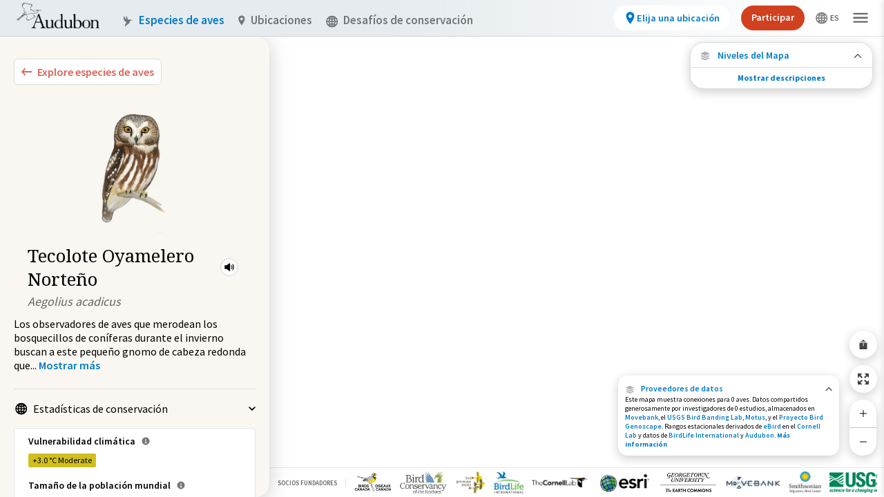

--- FILE ---
content_type: text/html; charset=utf-8
request_url: https://explorer.audubon.org/es/explore/species/1010/northern-saw-whet-owl/connections
body_size: 14057
content:
<!DOCTYPE html><html lang="es"><head><meta name="viewport" content="initial-scale=1.0, width=device-width, maximum-scale=1"/><meta charSet="utf-8"/><title>Northern Saw-whet Owl - Connections | Bird Migration Explorer</title><meta property="og:title" content="Northern Saw-whet Owl - Connections | Bird Migration Explorer"/><meta property="og:type" content="website"/><meta property="og:image" content="https://audubonmbi-storage-361afabf125638-dev.s3.us-west-2.amazonaws.com/SpeciesConnections.jpg"/><meta property="og:url" content="/explore/species/1010/northern-saw-whet-owl/connections"/><meta name="twitter:card" content="summary_large_image"/><meta name="next-head-count" content="8"/><link rel="preload" href="/_next/static/css/f7aab3abf061da6d.css" as="style"/><link rel="stylesheet" href="/_next/static/css/f7aab3abf061da6d.css" data-n-g=""/><link rel="preload" href="/_next/static/css/1bef420efde9f256.css" as="style"/><link rel="stylesheet" href="/_next/static/css/1bef420efde9f256.css" data-n-p=""/><link rel="preload" href="/_next/static/css/7270975afd1ecf8a.css" as="style"/><link rel="stylesheet" href="/_next/static/css/7270975afd1ecf8a.css" data-n-p=""/><link rel="preload" href="/_next/static/css/b60135748c06b133.css" as="style"/><link rel="stylesheet" href="/_next/static/css/b60135748c06b133.css" data-n-p=""/><link rel="preload" href="/_next/static/css/7b393239cda2a132.css" as="style"/><link rel="stylesheet" href="/_next/static/css/7b393239cda2a132.css" data-n-p=""/><noscript data-n-css=""></noscript><script defer="" nomodule="" src="/_next/static/chunks/polyfills-c67a75d1b6f99dc8.js"></script><script src="/_next/static/chunks/webpack-5275ffdf743a7343.js" defer=""></script><script src="/_next/static/chunks/framework-eae1dab60e375b5f.js" defer=""></script><script src="/_next/static/chunks/main-efe320a6bc013c69.js" defer=""></script><script src="/_next/static/chunks/pages/_app-30f359c454f08112.js" defer=""></script><script src="/_next/static/chunks/957c942f-0cf242010ec74ee7.js" defer=""></script><script src="/_next/static/chunks/0f1ac474-e595f87dcbee642f.js" defer=""></script><script src="/_next/static/chunks/7845-482aca2368401dfc.js" defer=""></script><script src="/_next/static/chunks/2903-735ca4d62ca233a2.js" defer=""></script><script src="/_next/static/chunks/2347-fa84e24bc6b55f00.js" defer=""></script><script src="/_next/static/chunks/6677-382c04107a75cdda.js" defer=""></script><script src="/_next/static/chunks/6824-3b968f7176b882be.js" defer=""></script><script src="/_next/static/chunks/7894-e5df30efa720ee23.js" defer=""></script><script src="/_next/static/chunks/7421-90f4d675cadd13f2.js" defer=""></script><script src="/_next/static/chunks/986-a4d46f0fffdee279.js" defer=""></script><script src="/_next/static/chunks/pages/explore/species/%5Bid%5D/%5Bname%5D/connections-471a8d0f81e2d19a.js" defer=""></script><script src="/_next/static/CCSe1VLRCdiWgxPCKWRar/_buildManifest.js" defer=""></script><script src="/_next/static/CCSe1VLRCdiWgxPCKWRar/_ssgManifest.js" defer=""></script></head><body><noscript>
                <iframe src="https://www.googletagmanager.com/ns.html?id=GTM-MMDSPHC"
                height="0"
                width="0"
                style="display:none;visibility:hidden">
                </iframe>
                </noscript><div id="mbi-map-container"></div><script type="module" src="/map/mbi-map.49959305.js"></script><div id="__next"><main class="mbi-root"><div class="styles_sidebar__xUqhB styles_twoColumns__6_0rt styles_expanded__Tw7r7 styles_collapsed__AXJqT" role="dialog" aria-label="Bird Species side panel"><div class="styles_left__kW5zO styles_hidden__ru2Ks styles_leftColumnContainer__AtJiz"></div><div class="styles_right__k7HL6"><div class="styles_container__FZ9kE"><button class="styles_container__Dawvo" aria-label="Explore Bird Species"><img src="/symbols/collapse-left.svg" class="styles_leftIcon__Uk3D_"/><span class="styles_childContainer__G466j">Explore especies de aves</span></button><div class="sm:pt-5 px-5" style="margin-top:2px"><div class="styles_mainInfo__GDtzO styles_speciesPreview__bJf8Z styles_isMobile__lMrsJ styles_vertical__bjucK"><div class="styles_speciesImage__ZAXM6 styles_largeImage__NVYxe styles_isMobile__lMrsJ" style="background-image:url(https://media.audubon.org/birds/illustration/1800_Sibl_9780307957900_art_r1.jpg?width=193&amp;height=200&amp;quality=90&amp;fit=bounds)"></div><div class="styles_speciesInformation__NwrsZ"><div class="styles_speciesBadges__4tFwx"></div><div class="styles_speciesIdentity__nYBto"><div class="styles_speciesNameContainer__tHbc8"><h1 class="styles_speciesCommonName___cxFo styles_largeCommonName__4jkjt styles_isMobile__lMrsJ">Tecolote Oyamelero Norteño</h1><div class="styles_miniPlayer__m1_Af styles_speciesAudio__YB_bK" role="button" tabindex="0" aria-label="Play Bird Audio"><svg stroke="currentColor" fill="currentColor" stroke-width="0" viewBox="0 0 512 512" height="18" width="18" xmlns="http://www.w3.org/2000/svg"><path d="M264 416.19a23.92 23.92 0 01-14.21-4.69l-.66-.51-91.46-75H88a24 24 0 01-24-24V200a24 24 0 0124-24h69.65l91.46-75 .66-.51A24 24 0 01288 119.83v272.34a24 24 0 01-24 24zM352 336a16 16 0 01-14.29-23.18c9.49-18.9 14.3-38 14.3-56.82 0-19.36-4.66-37.92-14.25-56.73a16 16 0 0128.5-14.54C378.2 208.16 384 231.47 384 256c0 23.83-6 47.78-17.7 71.18A16 16 0 01352 336z"></path><path d="M400 384a16 16 0 01-13.87-24C405 327.05 416 299.45 416 256c0-44.12-10.94-71.52-29.83-103.95A16 16 0 01413.83 136C434.92 172.16 448 204.88 448 256c0 50.36-13.06 83.24-34.12 120a16 16 0 01-13.88 8z"></path></svg><audio class="hidden"><source src="https://media.audubon.org/birds/audio/NSWHOW_1.tootseriesnum1_UTkc.mp3" type="audio/mpeg"/></audio></div></div><div class="styles_speciesScientificName__NS_aA styles_largeScientificName__5o9CZ styles_isMobile__lMrsJ">Aegolius acadicus</div></div></div></div></div><div><div><span class="styles_speciesMobileScientificName___6CIq">Aegolius acadicus</span><div class="styles_description__4Gyq9"><p>Los observadores de aves que merodean los bosquecillos de coníferas durante el invierno buscan a este pequeño gnomo de cabeza redonda que</p><span>...</span> <!-- --> <button class="styles_button__PIdN1" aria-label="Show more"><span>Mostrar más</span></button></div></div><div class="styles_speciesMobileIllustration__oUNPL" style="background-image:url(https://media.audubon.org/birds/illustration/1800_Sibl_9780307957900_art_r1.jpg?width=193&amp;height=200&amp;quality=90&amp;fit=bounds)"></div></div><ul class="styles_sectionContainer__EUkr5 styles_list___dqB7"><li id="cons-stats" class="styles_listItem__nXAL4" tabindex="0"><button class="styles_toggle__hKORv styles_open__NySJk" tabindex="-1"><div class="styles_icon__indjC"><svg width="17" height="18" fill="none" xmlns="http://www.w3.org/2000/svg" aria-hidden="true"><g opacity="0.5" fill-rule="evenodd" clip-rule="evenodd" fill="#000" clip-path="url(#world_svg__clip0_6016_38296)"><path d="M.219 9.219a8.5 8.5 0 1117 0 8.5 8.5 0 01-17 0zm8.5-6.874a6.874 6.874 0 100 13.748 6.874 6.874 0 000-13.748z"></path><path d="M5.121 3.389C5.943 1.909 7.198.719 8.72.719s2.775 1.19 3.597 2.67c.848 1.526 1.38 3.587 1.38 5.83 0 2.242-.531 4.303-1.38 5.83-.822 1.48-2.076 2.67-3.597 2.67s-2.775-1.19-3.598-2.67c-.848-1.527-1.38-3.588-1.38-5.83 0-2.243.532-4.303 1.38-5.83zm1.422.79c-.697 1.254-1.175 3.037-1.175 5.04s.478 3.785 1.175 5.04c.723 1.303 1.551 1.834 2.176 1.834.625 0 1.453-.531 2.176-1.834.697-1.255 1.175-3.037 1.175-5.04s-.478-3.786-1.175-5.04c-.723-1.303-1.551-1.834-2.176-1.834-.625 0-1.453.53-2.176 1.833z"></path><path d="M2.93 3.771a.813.813 0 011.135-.192c1.275.906 2.89 1.452 4.654 1.452 1.764 0 3.378-.546 4.654-1.452a.813.813 0 11.941 1.326c-1.55 1.101-3.495 1.752-5.595 1.752-2.101 0-4.045-.651-5.596-1.752a.813.813 0 01-.192-1.134zM3.123 13.533c1.551-1.101 3.495-1.752 5.596-1.752 2.1 0 4.044.65 5.595 1.752a.813.813 0 11-.941 1.326c-1.276-.906-2.89-1.452-4.654-1.452-1.764 0-3.379.546-4.654 1.452a.813.813 0 01-.942-1.326z"></path><path d="M7.906 16.906V1.532h1.626v15.374H7.906z"></path><path d="M1.032 8.406h15.374v1.626H1.032V8.406z"></path></g><defs><clipPath id="world_svg__clip0_6016_38296"><path fill="#fff" transform="translate(0 .5)" d="M0 0h17v17H0z"></path></clipPath></defs></svg></div><span class="styles_toggleText__YdVy8">Estadísticas de conservación</span><img src="/symbols/carot.svg" class="styles_carot__rB_cK" aria-hidden="true"/></button><div class="styles_statBox__q0lwc styles_statBox__2iGAT"><div class="styles_climateVulnerability__IyqqF"><span class="styles_header__TDPOu">Vulnerabilidad climática<div class="styles_popoverAnchor__eV5sa"><div class="styles_popover__Ek99L">Procede de un análisis publicado por la National Audubon Society. Con esta información en la pérdida prevista del zona de distribución y en la posible ganancia del zona de distribución de cada especie, la vulnerabilidad climática se clasificó como estable, baja, moderada o alta.</div><svg stroke="currentColor" fill="currentColor" stroke-width="0" viewBox="0 0 512 512" class="styles_informationSvg__sOUik" height="1em" width="1em" xmlns="http://www.w3.org/2000/svg"><path d="M256 56C145.72 56 56 145.72 56 256s89.72 200 200 200 200-89.72 200-200S366.28 56 256 56zm0 82a26 26 0 11-26 26 26 26 0 0126-26zm64 226H200v-32h44v-88h-32v-32h64v120h44z"></path></svg></div></span><div><div class="styles_climateVulnerabilityOption__AjH_i"><div class="styles_badge__SSLhd styles_climateVulnerabilityModerate__F4zl9">+3.0 °C<!-- --> <!-- -->Moderate</div></div></div></div><div class="styles_populationSize__hoL7L"><span class="styles_header__8MK_r">Tamaño de la población mundial<div class="styles_popoverAnchor__eV5sa"><div class="styles_popover__Ek99L">Derivado de la base de datos de evaluación de la conservación de aves de Partners in Flight. Esta base de datos se desarrolló con aportes de docenas de expertos ornitológos de diez países y la Bird Conservancy of the Rockies la administra.</div><svg stroke="currentColor" fill="currentColor" stroke-width="0" viewBox="0 0 512 512" class="styles_informationSvg__sOUik" height="1em" width="1em" xmlns="http://www.w3.org/2000/svg"><path d="M256 56C145.72 56 56 145.72 56 256s89.72 200 200 200 200-89.72 200-200S366.28 56 256 56zm0 82a26 26 0 11-26 26 26 26 0 0126-26zm64 226H200v-32h44v-88h-32v-32h64v120h44z"></path></svg></div></span><div class="styles_populationSizeOption__4ks3D"><div class="styles_badge__FDdLX"><div class="styles_badge__SSLhd styles_number___F7Ko">3</div></div><div class="styles_globalPopulationSizeNumber__WrdSc">2,000,000</div><div class="styles_populationSizeDescription__d_eBf">(<!-- -->Categoría 3: &lt; 5,000,000 and ≥ 500,000<!-- -->)</div><a class="flex" target="_blank" href="https://pif.birdconservancy.org/population-estimate-database-scores/" rel="noreferrer"><svg width="17" height="18" fill="none" xmlns="http://www.w3.org/2000/svg" class="ml-1 mt-px"><path d="M11.626 1.5l1.558 1.56-3.938 3.936-.602.63 1.23 1.23.63-.602 3.938-3.938L16 5.875V1.5h-4.375zM2 3.25V15.5h12.25v-7H12.5v5.25H3.75V5H9V3.25H2z" fill="#000" fill-opacity="0.5"></path></svg></a></div></div><div class="styles_populationSize__hoL7L"><span class="styles_header__8MK_r">USA &amp; Canada Population Size<div class="styles_popoverAnchor__eV5sa"><div class="styles_popover__Ek99L">Derivado de la base de datos de evaluación de la conservación de aves de Partners in Flight. Esta base de datos se desarrolló con aportes de docenas de expertos ornitológos de diez países y la Bird Conservancy of the Rockies la administra.</div><svg stroke="currentColor" fill="currentColor" stroke-width="0" viewBox="0 0 512 512" class="styles_informationSvg__sOUik" height="1em" width="1em" xmlns="http://www.w3.org/2000/svg"><path d="M256 56C145.72 56 56 145.72 56 256s89.72 200 200 200 200-89.72 200-200S366.28 56 256 56zm0 82a26 26 0 11-26 26 26 26 0 0126-26zm64 226H200v-32h44v-88h-32v-32h64v120h44z"></path></svg></div></span><div class="styles_populationSizeOption__4ks3D styles_northAmericaPopulationSizeNumber__tgtPR">2,000,000<a class="flex" target="_blank" href="https://pif.birdconservancy.org/population-estimate-database-scores/" rel="noreferrer"><svg width="17" height="18" fill="none" xmlns="http://www.w3.org/2000/svg" class="ml-1 mt-px"><path d="M11.626 1.5l1.558 1.56-3.938 3.936-.602.63 1.23 1.23.63-.602 3.938-3.938L16 5.875V1.5h-4.375zM2 3.25V15.5h12.25v-7H12.5v5.25H3.75V5H9V3.25H2z" fill="#000" fill-opacity="0.5"></path></svg></a></div></div><div class="styles_iucnRedList__sr6f2"><span class="styles_header___5fyU">Categoría de la Lista Roja de la UICN<div class="styles_popoverAnchor__eV5sa"><div class="styles_popover__Ek99L">Derivado de las evaluaciones de riesgo de extinción de BirdLife International para la Lista Roja de Especies Amenazadas de la Unión Internacional para la Conservación de la Naturaleza (UICN), que es el inventario más completo del mundo del estado de conservación global de las especies biológicas.</div><svg stroke="currentColor" fill="currentColor" stroke-width="0" viewBox="0 0 512 512" class="styles_informationSvg__sOUik" height="1em" width="1em" xmlns="http://www.w3.org/2000/svg"><path d="M256 56C145.72 56 56 145.72 56 256s89.72 200 200 200 200-89.72 200-200S366.28 56 256 56zm0 82a26 26 0 11-26 26 26 26 0 0126-26zm64 226H200v-32h44v-88h-32v-32h64v120h44z"></path></svg></div></span><div class="styles_iucnRedListOption__9wTJT"><div class="styles_badge__m0xWu"><div class="styles_badge__SSLhd styles_circleBadge__yogfX styles_leastConcern__imxif">LC</div></div><div class="styles_iucnRedListTitle__WIQsw"><a class="flex" target="_blank" href="https://datazone.birdlife.org/species/factsheet/northern-saw-whet-owl-aegolius-acadicus" rel="noreferrer">Preocupación menor<svg width="17" height="18" fill="none" xmlns="http://www.w3.org/2000/svg" class="ml-1 mt-px"><path d="M11.626 1.5l1.558 1.56-3.938 3.936-.602.63 1.23 1.23.63-.602 3.938-3.938L16 5.875V1.5h-4.375zM2 3.25V15.5h12.25v-7H12.5v5.25H3.75V5H9V3.25H2z" fill="#000" fill-opacity="0.5"></path></svg></a></div></div></div></div></li><li id="available-maps" class="styles_listItem__nXAL4" tabindex="0"><button class="styles_toggle__hKORv styles_open__NySJk" tabindex="-1"><div class="styles_icon__indjC"><svg width="17" height="18" fill="none" xmlns="http://www.w3.org/2000/svg" aria-hidden="true"><path d="M15.938 5.48L8.5 2.094 1.062 5.48 8.5 8.934l7.438-3.454zM8.49 13.547L3.682 11.35l-2.62 1.17L8.5 15.907l7.438-3.386-2.613-1.172-4.835 2.2z" fill="#000"></path><path d="M15.938 9L13.43 7.887l-4.927 2.262-4.94-2.264L1.064 9 8.5 12.387 15.938 9z" fill="#000"></path></svg></div><span class="styles_toggleText__YdVy8"><span class="styles_typeCount__Z4pOW">3</span> Mapas disponibles</span><img src="/symbols/carot.svg" class="styles_carot__rB_cK" aria-hidden="true"/></button><div><div><ul class="styles_mapOptionsList__Os7js"><li><a class="styles_mapOption__pwsoe" href="/es/explore/species/1010/northern-saw-whet-owl/migration?sidebar=collapse"><img class="styles_mapIllustration__Vo6RD" src="/images/map-layers/species-migrations.jpg" alt="" aria-hidden="true"/><span class="styles_mapTitle__iiuyQ">Migración de especies</span></a></li><li><a class="styles_mapOption__pwsoe styles_active__0YmSt" href="/es/explore/species/1010/northern-saw-whet-owl/connections?sidebar=collapse"><img class="styles_mapIllustration__Vo6RD" src="/images/map-layers/species-connections.jpg" alt="" aria-hidden="true"/><span class="styles_mapTitle__iiuyQ">Conexiones de especies</span></a></li><li><a class="styles_mapOption__pwsoe" href="/es/explore/species/1010/northern-saw-whet-owl/conservation-challenges?sidebar=collapse"><img class="styles_mapIllustration__Vo6RD" src="/images/map-layers/species-conservation-challenges.jpg" alt="" aria-hidden="true"/><span class="styles_mapTitle__iiuyQ">Desafíos de conservación</span></a></li></ul><p class="styles_mapDescription__NZxhi"></p><a class="styles_learnMore__fCSeO" href="/es/about/speciesmigration">Aprenda más acerca de este mapa<img src="/symbols/carot-blue.svg" class="styles_carot__aRvOB" aria-hidden="true"/></a></div></div></li><li id="external-links" class="styles_listItem__nXAL4" tabindex="0"><button class="styles_toggle__hKORv styles_open__NySJk" tabindex="-1"><div class="styles_icon__indjC"><svg width="17" height="18" fill="none" xmlns="http://www.w3.org/2000/svg" aria-hidden="true"><path d="M11.626 1.5l1.558 1.56-3.938 3.936-.602.63 1.23 1.23.63-.602 3.938-3.938L16 5.875V1.5h-4.375zM2 3.25V15.5h12.25v-7H12.5v5.25H3.75V5H9V3.25H2z" fill="#000" fill-opacity="0.5"></path></svg></div><span class="styles_toggleText__YdVy8"><span class="styles_typeCount__Z4pOW">2</span> Enlaces relacionados</span><img src="/symbols/carot.svg" class="styles_carot__rB_cK" aria-hidden="true"/></button><div class="styles_guideLinksContainer__DNuG4"><a class="styles_birdGuideLink___YOpO" target="_blank" href="https://www.audubon.org/bird-guide-api/1010" rel="noreferrer"><svg stroke="currentColor" fill="currentColor" stroke-width="0" viewBox="0 0 512 512" height="18" width="18" xmlns="http://www.w3.org/2000/svg"><path d="M272 41.69V188a4 4 0 004 4h146.31a2 2 0 001.42-3.41L275.41 40.27a2 2 0 00-3.41 1.42z"></path><path d="M248 224a8 8 0 01-8-8V32H92a12 12 0 00-12 12v424a12 12 0 0012 12h328a12 12 0 0012-12V224zm104 160H160v-32h192zm0-80H160v-32h192z"></path></svg><span class="styles_externalLinkText__Xm1y_"><b>Northern Saw-whet Owl</b><br/><p>Guía Audubon de aves de América del Norte</p></span><svg width="17" height="18" fill="none" xmlns="http://www.w3.org/2000/svg"><path d="M11.626 1.5l1.558 1.56-3.938 3.936-.602.63 1.23 1.23.63-.602 3.938-3.938L16 5.875V1.5h-4.375zM2 3.25V15.5h12.25v-7H12.5v5.25H3.75V5H9V3.25H2z" fill="#000" fill-opacity="0.5"></path></svg></a><a class="styles_birdGuideLink___YOpO" target="_blank" href="https://datazone.birdlife.org/species/factsheet/northern-saw-whet-owl-aegolius-acadicus" rel="noreferrer"><svg stroke="currentColor" fill="currentColor" stroke-width="0" viewBox="0 0 512 512" height="18" width="18" xmlns="http://www.w3.org/2000/svg"><path d="M272 41.69V188a4 4 0 004 4h146.31a2 2 0 001.42-3.41L275.41 40.27a2 2 0 00-3.41 1.42z"></path><path d="M248 224a8 8 0 01-8-8V32H92a12 12 0 00-12 12v424a12 12 0 0012 12h328a12 12 0 0012-12V224zm104 160H160v-32h192zm0-80H160v-32h192z"></path></svg><span class="styles_externalLinkText__Xm1y_"><b>Northern Saw-whet Owl</b><br/><p>Zona de Datos de BirdLife International</p></span><svg width="17" height="18" fill="none" xmlns="http://www.w3.org/2000/svg"><path d="M11.626 1.5l1.558 1.56-3.938 3.936-.602.63 1.23 1.23.63-.602 3.938-3.938L16 5.875V1.5h-4.375zM2 3.25V15.5h12.25v-7H12.5v5.25H3.75V5H9V3.25H2z" fill="#000" fill-opacity="0.5"></path></svg></a></div></li></ul></div></div></div><div class="styles_wrapper__87GLu"><div class="styles_overlay__jyyS9 styles_collapse__4mWoW"><div class="styles_content__eVas4"><div class="styles_collapsedSpeciesOverlay__ukZZC"><div><div class="styles_speciesImage__fKFz9" style="background-image:url(https://media.audubon.org/birds/illustration/1800_Sibl_9780307957900_art_r1.jpg?width=193&amp;height=200&amp;quality=90&amp;fit=bounds)"></div><div><div class="styles_speciesTitle__PL_JA">Tecolote Oyamelero Norteño</div><div class="styles_speciesSciName__PYc5n">Aegolius acadicus</div></div></div><div class="styles_mapWrapper__bhVF7"><img src="/images/map-layers/species-migrations.jpg" alt="" aria-hidden="true"/><p>Migración de especies</p></div></div></div><div class="styles_nub__iEz0w"><svg width="10" height="6" fill="none" xmlns="http://www.w3.org/2000/svg"><path d="M8.825 0L5 3.708 1.175 0 0 1.142 5 6l5-4.858L8.825 0z" fill="currentColor"></path></svg></div></div></div><div class="styles_viewport__0iBUA"><div class="styles_container__6DXhY" style="right:10px"><div class=""><div class="styles_button__Vk8b1"><button class="styles_button__sQNU0 styles_iconButton__YMTj4 styles_secondary__bc1Ye styles_map__p_MPN" aria-label="Share Map"><svg stroke="currentColor" fill="currentColor" stroke-width="0" viewBox="0 0 512 512" id="share-map-button" height="1em" width="1em" xmlns="http://www.w3.org/2000/svg"><path d="M272 176v161h-32V176H92a12 12 0 00-12 12v280a12 12 0 0012 12h328a12 12 0 0012-12V188a12 12 0 00-12-12zm0-83.37l64 64L358.63 134 256 31.37 153.37 134 176 156.63l64-64V176h32V92.63z"></path></svg></button></div><div class="styles_button__Vk8b1"><button class="styles_button__sQNU0 styles_iconButton__YMTj4 styles_secondary__bc1Ye styles_map__p_MPN" aria-label="Zoom to Extent"><img src="/icons/zoom-to-extent.svg"/></button></div><div class="styles_zoom__KZENm"><button class="styles_button__Vk8b1" aria-label="Zoom In"><svg stroke="currentColor" fill="currentColor" stroke-width="0" viewBox="0 0 512 512" id="zoom-in-control" height="1em" width="1em" xmlns="http://www.w3.org/2000/svg"><path fill="none" stroke-linecap="square" stroke-linejoin="round" stroke-width="32" d="M256 112v288m144-144H112"></path></svg></button><button class="styles_button__Vk8b1" aria-label="Zoom Out"><svg stroke="currentColor" fill="currentColor" stroke-width="0" viewBox="0 0 512 512" id="zoom-out-control" height="1em" width="1em" xmlns="http://www.w3.org/2000/svg"><path fill="none" stroke-linecap="square" stroke-linejoin="round" stroke-width="32" d="M400 256H112"></path></svg></button></div></div></div><div class="styles_infoPanel__gkpaz" aria-label="Data Providers"><div class="styles_copy__Vxh_O styles_copyCollapsed__EwQW5 styles_pointer___EOBc"><div class="styles_titleWrapper__yXqdB"><div id="data-providers" class="styles_titleWrapperContainer__RUcoD" role="button" tabindex="0"><div class="styles_activeLink__aLQ9z"><img src="/icons/data-providers.svg"/>Proveedores de datos</div><svg width="10" height="7" fill="none" xmlns="http://www.w3.org/2000/svg"><path d="M1.36 6.5l3.745-3.708L8.85 6.5 10 5.358 5.105.5.209 5.358 1.359 6.5z" fill="#000" fill-opacity="0.6"></path></svg></div><h1 class="styles_wrapperText__yawYs">Este mapa muestra conexiones para 0 aves. Datos compartidos generosamente por investigadores de 0 estudios, almacenados en <a target="_blank" rel="noreferrer" href="https://www.movebank.org/cms/movebank-main" class="styles_activeLink__aLQ9z">Movebank</a>, el <a target="_blank" rel="noreferrer" href="https://www.usgs.gov/labs/bird-banding-laboratory" class="styles_activeLink__aLQ9z">USGS Bird Banding Lab</a>, <a target="_blank" rel="noreferrer" href="https://motus.org/" class="styles_activeLink__aLQ9z">Motus</a>, y el <a target="_blank" rel="noreferrer" href="https://www.birdgenoscape.org/" class="styles_activeLink__aLQ9z">Proyecto Bird Genoscape</a>. Rangos estacionales derivados de <a target="_blank" rel="noreferrer" href="https://science.ebird.org/en/status-and-trends" class="styles_activeLink__aLQ9z">eBird</a> en el <a target="_blank" rel="noreferrer" href="https://www.birds.cornell.edu/home" class="styles_activeLink__aLQ9z">Cornell Lab</a> y datos de <a target="_blank" rel="noreferrer" href="http://datazone.birdlife.org/home" class="styles_activeLink__aLQ9z">BirdLife International</a> y <a target="_blank" rel="noreferrer" href="https://ak.audubon.org/conservation/ecological-atlas-bering-chukchi-and-beaufort-seas" class="styles_activeLink__aLQ9z">Audubon</a>.<a class="styles_activeLink__aLQ9z" href="/es/about/dataproviders"> <b>Más información</b></a></h1></div></div><div class="styles_copy__Vxh_O styles_copyExpanded__8omC0 styles_container__fQhAX styles_hidden__TUnbi"><div class="styles_titleBar__UnWwt"><p>Proveedores de datos</p><button class="styles_closeButton__8lW0f" aria-label="Close Data Providers Panel" id="closeButton"><svg stroke="currentColor" fill="currentColor" stroke-width="0" viewBox="0 0 512 512" class="styles_closeIcon__VsV8z" height="13" width="13" xmlns="http://www.w3.org/2000/svg"><path d="M400 145.49L366.51 112 256 222.51 145.49 112 112 145.49 222.51 256 112 366.51 145.49 400 256 289.49 366.51 400 400 366.51 289.49 256 400 145.49z"></path></svg></button></div><div class="styles_titleDivider__V7Z1v"></div><div class="styles_content__sWPZE styles_hidden__TUnbi"><div class="styles_row__kaio3"><div class="styles_panelContent__BnEiO mt-4"><h1 class="styles_panelContentTitle__E_rrY">Conexiones de especies</h1><h1 class="styles_panelContentBody__lCfS5">Este mapa muestra conexiones para 0 aves. Datos compartidos generosamente por investigadores de 0 estudios, almacenados en <a target="_blank" rel="noreferrer" href="https://www.movebank.org/cms/movebank-main" class="styles_activeLink__aLQ9z">Movebank</a>, el <a target="_blank" rel="noreferrer" href="https://www.usgs.gov/labs/bird-banding-laboratory" class="styles_activeLink__aLQ9z">USGS Bird Banding Lab</a>, <a target="_blank" rel="noreferrer" href="https://motus.org/" class="styles_activeLink__aLQ9z">Motus</a>, y el <a target="_blank" rel="noreferrer" href="https://www.birdgenoscape.org/" class="styles_activeLink__aLQ9z">Proyecto Bird Genoscape</a>. Rangos estacionales derivados de <a target="_blank" rel="noreferrer" href="https://science.ebird.org/en/status-and-trends" class="styles_activeLink__aLQ9z">eBird</a> en el <a target="_blank" rel="noreferrer" href="https://www.birds.cornell.edu/home" class="styles_activeLink__aLQ9z">Cornell Lab</a> y datos de <a target="_blank" rel="noreferrer" href="http://datazone.birdlife.org/home" class="styles_activeLink__aLQ9z">BirdLife International</a> y <a target="_blank" rel="noreferrer" href="https://ak.audubon.org/conservation/ecological-atlas-bering-chukchi-and-beaufort-seas" class="styles_activeLink__aLQ9z">Audubon</a>.</h1><span class="styles_contributionText__hp1RN">Los siguientes socios contribuyeron al desarrollo de este mapa.</span></div></div><div class="styles_row__kaio3"><div class="styles_logos__vmsyk"><div class="styles_logo__4gjDT"><div><a target="_blank" rel="noreferrer" href="http://datazone.birdlife.org/home"><img src="/images/attribution/birdlife-logo.png" alt="Bird Life"/></a></div></div><div class="styles_logo__4gjDT"><div><a target="_blank" rel="noreferrer" href="https://science.ebird.org/en/status-and-trends"><img src="/images/attribution/cornell-lab-logo.png" alt="Cornell Lab"/></a></div></div><div class="styles_logo__4gjDT"><div><a target="_blank" rel="noreferrer" href="https://www.esri.com/en-us/home"><img src="/images/attribution/esri-logo.png" alt="esri"/></a></div></div><div class="styles_logo__4gjDT"><div><a target="_blank" rel="noreferrer" href="https://earthcommons.georgetown.edu/"><img src="/images/attribution/georgetown-university-logo.png" alt="Georgetown University"/></a></div></div><div class="styles_logo__4gjDT"><div><a target="_blank" rel="noreferrer" href="https://motus.org/"><img src="/images/attribution/motus-logo.png" alt="Motus"/></a></div></div><div class="styles_logo__4gjDT"><div><a target="_blank" rel="noreferrer" href="https://www.movebank.org/cms/movebank-main"><img src="/images/attribution/movebank-logo.png" alt="Movebank"/></a></div></div><div class="styles_logo__4gjDT"><div><a target="_blank" rel="noreferrer" href="https://nationalzoo.si.edu/migratory-birds"><img src="/images/attribution/smithsonian-logo.png" alt="Smithsonian"/></a></div></div></div></div><div class="styles_contentDivider__O4AQC styles_row__kaio3"></div><div class="styles_row__kaio3"><div class="styles_contentHeader__n_9Yl">Fuente de datos</div></div><div class="styles_contentDivider__O4AQC styles_row__kaio3"></div><div class="styles_contentHeader__n_9Yl">Cómo aportar datos a la Iniciativa de Aves Migratorias</div><div class="styles_panelContent__BnEiO">If you are interested in <a target="_blank" rel="noreferrer" href="https://form.jotform.com/91164712060145">sharing your data</a> with the Migratory Bird Initiative, contact us at <a href="mailto:migratorybirds@audubon.org">migratorybirds@audubon.org</a></div><div class="styles_contentHeader__n_9Yl mt-4">Para obtener información sobre la Iniciativa sobre Aves Migratorias</div><div class="styles_panelContent__BnEiO">Las solicitudes de datos deben dirigirse al colaboradoro o la organización que los compartió. Si está interesado en algo más, por favor contáctenos en <a href="mailto:migratorybirds@audubon.org">migratorybirds@audubon.org</a></div></div></div></div><div class="styles_container__udpCN overflow-hidden styles_isExpanded__u8TGX" style="height:68px"><button class="styles_heading__iRbi_" aria-label="Close Map layers"><div class="styles_closeButton__8Kt29"><svg stroke="currentColor" fill="currentColor" stroke-width="0" viewBox="0 0 512 512" height="1em" width="1em" xmlns="http://www.w3.org/2000/svg"><path d="M400 145.49L366.51 112 256 222.51 145.49 112 112 145.49 222.51 256 112 366.51 145.49 400 256 289.49 366.51 400 400 366.51 289.49 256 400 145.49z"></path></svg></div><svg stroke="currentColor" fill="currentColor" stroke-width="0" viewBox="0 0 512 512" class="mr-2.5 styles_layersIcon__DKz6K" height="1em" width="1em" xmlns="http://www.w3.org/2000/svg"><path d="M480 150L256 48 32 150l224 104 224-104zM255.71 392.95l-144.81-66.2L32 362l224 102 224-102-78.69-35.3-145.6 66.25z"></path><path d="M480 256l-75.53-33.53L256.1 290.6l-148.77-68.17L32 256l224 102 224-102z"></path></svg><div class="styles_layersButtonText__JvTY2">Niveles del Mapa</div><div class="ml-auto opacity-60"><svg stroke="currentColor" fill="currentColor" stroke-width="0" viewBox="0 0 512 512" height="1em" width="1em" xmlns="http://www.w3.org/2000/svg"><path fill="none" stroke-linecap="round" stroke-linejoin="round" stroke-width="48" d="M112 328l144-144 144 144"></path></svg></div></button><div class="styles_content__LSJOF" style="opacity:1"><div class="styles_scrollable___23uR"><div class="styles_layersTitle__cYXuI"><svg stroke="currentColor" fill="currentColor" stroke-width="0" viewBox="0 0 512 512" class="mr-2.5" height="1em" width="1em" xmlns="http://www.w3.org/2000/svg"><path d="M480 150L256 48 32 150l224 104 224-104zM255.71 392.95l-144.81-66.2L32 362l224 102 224-102-78.69-35.3-145.6 66.25z"></path><path d="M480 256l-75.53-33.53L256.1 290.6l-148.77-68.17L32 256l224 102 224-102z"></path></svg>Niveles del Mapa</div><div class="styles_subtitle__utTQS">Conexiones de especies</div><div class="styles_description__xDEv2">Elija cualquier ubicación en el mapa para ver dónde más se han vuelto a encontrar aves marcadas de esta especie.</div><div><button class="styles_legendToggle__wnRWl" aria-label="Ubicaciones con disponibilidad datos"><div class="styles_toggleTitle__difJG"><div class="styles_legendTitle__lWhEC"><div class="styles_legendIcon__u8OOJ"><img src="/symbols/gray-hex.svg"/></div><span class="styles_isBold__3d_vE">Ubicaciones con disponibilidad datos</span></div></div></button><button class="styles_legendToggle__wnRWl" aria-label="Ubicaciones conectadas"><div class="styles_toggleTitle__difJG"><div class="styles_legendTitle__lWhEC"><div class="styles_legendIcon__u8OOJ"><img src="/symbols/purple-hex.svg"/></div><span class="styles_isBold__3d_vE">Ubicaciones conectadas</span></div></div></button><button class="styles_legendToggle__wnRWl styles_borderTop__udZGe" aria-label="Gama de especies por estación"><div class="styles_toggleTitle__difJG"><div class="styles_legendTitle__lWhEC"><span class="styles_isBold__3d_vE">Gama de especies por estación</span></div><div class="styles_switch__n_6oQ"></div></div></button><button class="styles_legendToggle__wnRWl" aria-label="Gama de verano"><div class="styles_toggleTitle__difJG"><div class="styles_legendTitle__lWhEC"><div class="styles_legendIcon__u8OOJ"><img src="/icons/summer-range.svg"/></div><span class="">Gama de verano</span></div></div></button><button class="styles_legendToggle__wnRWl" aria-label="Rango de invierno"><div class="styles_toggleTitle__difJG"><div class="styles_legendTitle__lWhEC"><div class="styles_legendIcon__u8OOJ"><img src="/icons/winter-range.svg"/></div><span class="">Rango de invierno</span></div></div></button><button class="styles_legendToggle__wnRWl" aria-label="Rango a lo largo del año"><div class="styles_toggleTitle__difJG"><div class="styles_legendTitle__lWhEC"><div class="styles_legendIcon__u8OOJ"><img src="/icons/year-round-range.svg"/></div><span class="">Rango a lo largo del año</span></div></div></button></div></div></div><button id="description-btn" class="styles_descButton__T0zyq" aria-label="Show Descriptions">Mostrar descripciones</button></div><div class="fixed bottom-10 styles_container___Jpcv undefined" style="opacity:0;left:405px"><div class="styles_callToAction__uPYsg" tabindex="0"><button class="styles_title__S7BfK">Pida al Congreso de los Estados Unidos que apoye la conservación en beneficio de las aves y las personas</button><img src="/symbols/call-to-action-close-icon.svg" alt="Close Call To Action" role="button" class="styles_closeIcon__hKl3c"/></div></div></div><footer class="styles_footer__azz8m"><footer class="styles_attributionContainer__HyNmA"><div class="styles_attributionTitle__QsGs1"><a id="founding-partners" href="/es/about/partners">Socios Fundadores</a><div class="styles_foundingPartnersDivider__3amBL"></div></div><div class="styles_imageContainer__ksQ8J"><a target="_blank" rel="noreferrer" href="https://www.birdscanada.org/" class="styles_svgContainer__QnjGa"><img src="/images/attribution/birds-canada-logo.png" alt="Birds Canada"/></a><a target="_blank" rel="noreferrer" href="https://www.birdconservancy.org/" class="styles_svgContainer__QnjGa"><img src="/images/attribution/bird-conservancy-logo.png" alt="Bird Conservancy of the Rockies"/></a><a target="_blank" rel="noreferrer" href="https://www.birdgenoscape.org/" class="styles_svgContainer__QnjGa"><img src="/images/attribution/bird-genoscape-logo.png" alt="Bird Genoscape Project"/></a><a target="_blank" rel="noreferrer" href="https://www.birdlife.org/" class="styles_svgContainer__QnjGa"><img src="/images/attribution/birdlife-logo.png" alt="BirdLife International"/></a><a target="_blank" rel="noreferrer" href="https://www.birds.cornell.edu/home" class="styles_svgContainer__QnjGa"><img src="/images/attribution/cornell-logo.png" alt="The Cornell Lab of Ornithology"/></a><a target="_blank" rel="noreferrer" href="https://www.esri.com/en-us/home" class="styles_svgContainer__QnjGa"><img src="/images/attribution/esri-logo.png" alt="Esri"/></a><a target="_blank" rel="noreferrer" href="https://earthcommons.georgetown.edu/" class="styles_svgContainer__QnjGa"><img src="/images/attribution/georgetown-university-logo.png" alt="Georgetown University&#x27;s Earth Commons Institute"/></a><a target="_blank" rel="noreferrer" href="https://www.movebank.org/cms/movebank-main" class="styles_svgContainer__QnjGa"><img src="/images/attribution/movebank-logo.png" alt="Movebank"/></a><a target="_blank" rel="noreferrer" href="https://nationalzoo.si.edu/migratory-birds" class="styles_svgContainer__QnjGa"><img src="/images/attribution/smithsonian-logo.png" alt="Smithsonian Migratory Bird Center"/></a><a target="_blank" rel="noreferrer" href="https://www.usgs.gov/labs/bird-banding-laboratory" class="styles_svgContainer__QnjGa"><img src="/images/attribution/usgs-logo.png" alt="USGS Bird Banding Laboratory"/></a></div><div class="styles_overlayGradient__z9b2B styles_right__5VmUd"></div><div class="styles_overlayGradient__z9b2B styles_left__dIoi_"></div></footer></footer><div class="styles_headingNav__M9aRg "><div class="styles_navLeft__NEyyi"><a class="" href="/es/home"><img alt="Audubon Logo" class="styles_logo__yerrT" src="/logo.png"/></a><nav class="styles_navLeftLinks__kJhhc"><a id="bird-species-tab" class="styles_link__x632n styles_activeLink__UHLPd" href="/es/explore/species?sidebar=expand"><img src="/symbols/bird.svg" aria-hidden="true"/> <!-- -->Especies de aves</a><a id="locations-tab" class="styles_link__x632n" href="/es/explore/locations"><img src="/symbols/location.svg" style="height:15px;position:relative;top:-3px" aria-hidden="true"/> <!-- -->Ubicaciones</a><a id="cc-tab" class="styles_link__x632n" href="/es/explore/conservation-challenges"><img src="/symbols/world.svg" aria-hidden="true"/> <!-- -->Desafíos de conservación</a><div class="styles_navLeftLinksRule__oPHGt" style="width:0;left:172px"></div></nav></div><div class="styles_navRight__w8_u7"><button class="styles_currentLocation__lxpSS" aria-label="View location details"><svg stroke="currentColor" fill="currentColor" stroke-width="0" viewBox="0 0 512 512" class="styles_locationIcon__tDP9o" height="1em" width="1em" xmlns="http://www.w3.org/2000/svg"><path d="M256 32C167.67 32 96 96.51 96 176c0 128 160 304 160 304s160-176 160-304c0-79.49-71.67-144-160-144zm0 224a64 64 0 1164-64 64.07 64.07 0 01-64 64z"></path></svg><span class="styles_locationName__xxqCj">Elija una ubicación</span></button><div class="styles_sidebar__ze7_i "><div class="styles_header__o63cF"><h2 class="styles_title__SwmUj">Elija una ubicación</h2><button class="styles_closeButton__5LSQI" aria-label="Close location sidebar"><svg stroke="currentColor" fill="currentColor" stroke-width="0" viewBox="0 0 512 512" height="1em" width="1em" xmlns="http://www.w3.org/2000/svg"><path d="M400 145.49L366.51 112 256 222.51 145.49 112 112 145.49 222.51 256 112 366.51 145.49 400 256 289.49 366.51 400 400 366.51 289.49 256 400 145.49z"></path></svg></button></div><div class="styles_content__kv0RZ"><div class="styles_locationInfo__Dhutk"><h3 class="styles_locationName__obiw6">Ninguna ubicación seleccionada</h3></div><p class="styles_instruction__UAR_M">Busque una ubicación a continuación.</p><div class="styles_searchContainer__lY6Ug"><div class="styles_locationWrap__PKqMt"><div class="styles_locationSearch__sugB3 styles_container___aZbZ"><div class="styles_inputContainer__0g_mk"><span><img src="/symbols/search.svg" class="styles_searchIcon__q8yKD"/></span><input class="styles_input__71sMp" placeholder="Busque una ubicación" aria-label="Busque una ubicación" value=""/><button class="styles_searchButton__Ld9jY" aria-label="Search"><img src="/symbols/search-blue.svg"/></button></div><div class="styles_resultsContainer__ASvdE"></div></div></div></div><div class="styles_buttonContainer__c6QQK"><button type="button" class="styles_button__OtKiD styles_useLocationButton__lI5vD"><svg stroke="currentColor" fill="currentColor" stroke-width="0" viewBox="0 0 512 512" class="styles_locationIcon__xQ_jG" height="1em" width="1em" xmlns="http://www.w3.org/2000/svg"><path d="M256 32C167.67 32 96 96.51 96 176c0 128 160 304 160 304s160-176 160-304c0-79.49-71.67-144-160-144zm0 224a64 64 0 1164-64 64.07 64.07 0 01-64 64z"></path></svg>Usar mi ubicación</button><button type="button" class="styles_button__OtKiD styles_changeButton__c3vRY">No usar ubicación</button></div></div></div><a class="styles_link__x632n styles_takeActionLink__Cpuds" href="/es/take-action">Participar</a><label class="styles_languageSelector__r2Ibc"><img src="/symbols/world.svg" aria-label="Language"/><select><option value="en-US">EN</option><option value="es-MX" selected="">ES</option></select></label><img src="/symbols/menu.svg" id="menu-icon" role="button" aria-label="Open Menu" tabindex="0" class="styles_menuIcon__wg0SM"/></div></div><div class="styles_rightSidebarContainer____OZF" style="display:none"><div class="styles_rightSidebarOverlay__2_mY7"></div><div class="styles_rightSidebar__adS1k" role="dialog" aria-label="Menu"><div class="styles_closeContainer__o5zqr"><div id="closeButton" role="button" aria-label="Close"><img src="/symbols/close-icon.svg"/></div></div><div class="styles_logoContainer__chSFI"><img alt="Audubon Logo" class="styles_sidebarLogo__dn5TL" src="/logo.png"/></div><div class="styles_linksOverflow__ELegL"><div class="styles_insiteLinks__iTqRK"><a class="styles_link__x632n active" href="/es/explore/species?sidebar=expand"><img src="/symbols/bird.svg" aria-hidden="true"/> <!-- -->Especies de aves</a><a class="styles_link__x632n styles_locationLink__TNfW1" href="/es/explore/locations"><img src="/symbols/location.svg" aria-hidden="true"/> <!-- -->Ubicaciones</a><a class="styles_link__x632n" href="/es/explore/conservation-challenges"><img src="/symbols/world.svg" aria-hidden="true"/> <!-- -->Desafíos de conservación</a></div><div class="styles_takeActionSidebarContainer__tFnl0"><a class="styles_link__x632n styles_takeActionLink__Cpuds" href="/es/take-action">Participar</a></div><div class="styles_outsiteLinks__g4aGi"><a class="styles_link__x632n" href="/es/about">Acerca de ExplorAves</a><a class="styles_link__x632n" href="/es/about/supporters">Partidarios</a><a class="styles_link__x632n" href="https://www.audubon.org/contact-us" target="_blank" rel="nofollow noreferrer">Contacto</a><a class="styles_link__x632n" href="https://www.audubon.org" target="_blank" rel="nofollow noreferrer">National Audubon Society<!-- --> <img src="/symbols/external.svg"/></a><a class="styles_link__x632n" href="https://www.audubon.org/about/audubon-near-you" target="_blank" rel="nofollow noreferrer">Audubon cerca de usted<!-- --> <img src="/symbols/external.svg"/></a></div><div class="styles_subOutsiteLinks__iJh36"><span class="styles_link__x632n">©<!-- -->2026<!-- --> <!-- -->National Audubon Society</span><a class="styles_link__x632n" target="_blank" rel="noreferrer" href="https://www.audubon.org/terms-use">Términos de Servicio</a><a class="styles_link__x632n" target="_blank" rel="noreferrer" href="https://www.audubon.org/privacy-policy">Política de privacidad</a></div></div></div></div><div></div></main></div><script id="__NEXT_DATA__" type="application/json">{"props":{"pageProps":{"id":"1010","slug":null,"hexId":null,"species":{"__typename":"BirdSpecies","id":"1010","body":"Northern Saw-whet Owls are almost entirely nocturnal, spending the day roosting quietly in dense foliage. At such times, they are extraordinarily tame and may be approached closely or even handled. At night this tiny owl becomes a rapacious hunter, preying on large insects, mice, and other small rodents. Though widespread in Canada and all of the northern and western United States, its distribution is spotty. This pattern may be attributable to uneven or inadequate food supplies in areas with severe winter conditions.","title":"Northern Saw-whet Owl","obfuscated":"vowxaiosfi","birdClimateVulnerability":"[{\"delta\":1.5,\"season\":\"summer\",\"vulnerability\":\"M\"},{\"delta\":2,\"season\":\"summer\",\"vulnerability\":\"M\"},{\"delta\":3,\"season\":\"summer\",\"vulnerability\":\"M\"},{\"delta\":1.5,\"season\":\"winter\",\"vulnerability\":\"N\"},{\"delta\":2,\"season\":\"winter\",\"vulnerability\":\"N\"},{\"delta\":3,\"season\":\"winter\",\"vulnerability\":\"L\"},{\"delta\":0,\"vulnerability\":\"N\",\"season\":\"summer\"},{\"delta\":0,\"vulnerability\":\"N\",\"season\":\"winter\"}]","birdStamenCode":"NSWO","birdCi":"","birdEstUsaCanPop":"2000000","birdGlobalPopulation":"2000000","birdIucnRedList2018":"LC","birdLifeFactsheet":"https://datazone.birdlife.org/species/factsheet/northern-saw-whet-owl-aegolius-acadicus","birdPsG":"3","ebirdId":"nswowl","audubonUrl":"https://www.audubon.org/bird-guide-api/1010","titleES":"Tecolote Oyamelero Norteño","bodyES":"Northern Saw-whet Owls are almost entirely nocturnal, spending the day roosting quietly in dense foliage. At such times, they are extraordinarily tame and may be approached closely or even handled. At night this tiny owl becomes a rapacious hunter, preying on large insects, mice, and other small rodents. Though widespread in Canada and all of the northern and western United States, its distribution is spotty. This pattern may be attributable to uneven or inadequate food supplies in areas with severe winter conditions.","birdDiscussionES":"Los observadores de aves que merodean los bosquecillos de coníferas durante el invierno buscan a este pequeño gnomo de cabeza redonda que se encuentra posado inmóvil, como si quisiera pasar desapercibido. No llamar la atención es una tarea sencilla para este tecolote. Durante la temporada de reproducción, el macho emite una melodía rítmica similar a una bocina por la noche y puede hacerlo durante horas casi sin parar. El ave recibe este nombre porque a los pobladores les recordaba el sonido de una piedra para afilar las sierras de corte.","birdAudio":[{"__typename":"FieldGuideMedia","original":"https://media.audubon.org/birds/audio/NSWHOW_1.tootseriesnum1_UTkc.mp3"},{"__typename":"FieldGuideMedia","original":"https://media.audubon.org/birds/audio/NSWHOW_2.tootseriesnum2_NYle.mp3"},{"__typename":"FieldGuideMedia","original":"https://media.audubon.org/birds/audio/NSWHOW_3.tootseriesnum3_ONle.mp3"},{"__typename":"FieldGuideMedia","original":"https://media.audubon.org/birds/audio/NSWHOW_4.calls_UTkc.mp3"}],"birdIllustration":[{"__typename":"FieldGuideMedia","alt":"","original":"https://media.audubon.org/birds/illustration/1800_Sibl_9780307957900_art_r1.jpg","illustration":"https://media.audubon.org/birds/illustration/1800_Sibl_9780307957900_art_r1.jpg?width=193\u0026height=200\u0026quality=90\u0026fit=bounds","illustration_x2":null}],"birdSciName":"Aegolius acadicus","birdDiscussion":"Birders who prowl through conifer groves in winter sometimes find this round-headed little gnome perched there, sitting still as if to avoid notice. Avoiding notice is a task at which this owl often succeeds; it is overlooked in many places where it occurs. Late at night in the breeding season, males give a rhythmic tooting song that may go on for hours with scarcely a break. The bird was named for this song, which reminded settlers of the sound of a whetstone sharpening a saw.","isPriority":false,"hasTracks":true,"hasOccurrence":false,"hasConnections":true,"tracksTechTypes":["Automated Radio Telemetry"],"fallStart":"36","fallEnd":"48","springStart":"9","springEnd":"17","subject":{"__typename":"Subject","id":"species:1010","title":"Northern Saw-whet Owl","links":{"__typename":"ModelLinkConnection","nextToken":null,"items":[{"__typename":"Link","id":"ddf366c5-4a6b-474f-b397-972d8329639f","rank":0,"language":"en-US","article":{"__typename":"Article","id":"b4aa9130-b326-4264-90ec-e908ba3ecef2","url":"https://www.audubon.org/news/how-stealthy-saw-whet-owl-duped-scientists-century","slug":"https://www.audubon.org/news/how-stealthy-saw-whet-owl-duped-scientists-century","title":"How the Stealthy Saw-whet Owl Duped Scientists for a Century","author":"Kenn Kaufman","leadImageUrl":"https://nas-national-prod.s3.amazonaws.com/cswa-header-revised-02-2400w.jpg","language":"en-US","leadImageThumbnail":"https://nas-national-prod.s3.amazonaws.com/styles/media_thumbnail/s3/cswa-header-revised-02-2400w.jpg"}},{"__typename":"Link","id":"cdd627e3-1489-475a-bede-fed7d741d61a","rank":1,"language":"en-US","article":{"__typename":"Article","id":"e9e5ff2e-25f9-4e79-a116-deb851f46b9b","url":"https://www.audubon.org/news/can-you-hear-difference-between-these-saw-whet-owl-calls","slug":"https://www.audubon.org/news/can-you-hear-difference-between-these-saw-whet-owl-calls","title":"Can You Hear the Difference Between These Saw-whet Owl Calls?","author":"BirdNote","leadImageUrl":"https://nas-national-prod.s3.amazonaws.com/a1_5201_1_northern-saw-whet-owl_matt_scott_kk.jpg","language":"en-US","leadImageThumbnail":"https://nas-national-prod.s3.amazonaws.com/styles/media_thumbnail/s3/a1_5201_1_northern-saw-whet-owl_matt_scott_kk.jpg"}},{"__typename":"Link","id":"12e7023f-7ba7-492c-9bbd-55efb05b0ee1","rank":2,"language":"en-US","article":{"__typename":"Article","id":"8ce26960-7fa7-4494-a57d-6004a2a4f8c8","url":"https://www.audubon.org/news/find-northern-saw-whet-owls-these-five-tips","slug":"https://www.audubon.org/news/find-northern-saw-whet-owls-these-five-tips","title":"Find Northern Saw-whet Owls With These Five Tips","author":"Sharon Stiteler","leadImageUrl":"https://nas-national-prod.s3.amazonaws.com/_25554868083_39928c1f95_o.jpg","language":"en-US","leadImageThumbnail":"https://nas-national-prod.s3.amazonaws.com/styles/media_thumbnail/s3/_25554868083_39928c1f95_o.jpg"}}]}},"populationServiceManifests":{"__typename":"ModelServiceManifestConnection","items":[{"__typename":"ServiceManifest","id":"1dcbc40d-a7b9-4899-90e3-d26acecf5376","url":"https://services1.arcgis.com/lDFzr3JyGEn5Eymu/ArcGIS/rest/services/mcywohxoww_vowxaiosfi/FeatureServer"}]},"conservationChallengesCount":0,"taggedCount":17,"birdMigrationFact":null,"birdMigrationFactES":""},"article":null,"mapCaptions":{"0":{"__typename":"MapDescriptionText","id":"49c917a9-9bac-4161-bcf3-df1c59b5126d","title":"Title for isMapCaptionTextVariationOne","body":"Body for isMapCaptionTextVariationOne","updatedAt":"2022-05-12T20:41:08.299Z","isSpeciesMigrationLayer":false,"isSpeciesConnectionLayer":false,"isSpeciesConservationChallengeLayer":false,"isLocationConnectionLayer":false,"isLocationPlacesLayer":false,"isExploreTracksLayer":null,"isMapCaptionTextVariationOne":true,"isMapCaptionTextVariationTwo":false,"titleES":"Title ES for isMapCaptionTextVariationOne","bodyES":"Body ES for isMapCaptionTextVariationOne"},"1":null},"mapDescription":"","infoPanelDescription":null,"conservationChallengeTextList":[],"conservationChallengeCategoryTextList":[],"metaTags":[{"__typename":"MetaTags","id":"368d405f-99b9-4a8e-9f49-2489095bf2bf","title":"Species_Conservation_Challenges","pageDescription":"See where, when, and how extensively the [dynamicContent] is exposed to [dynamicContent2] as it migrates throughout the year.","pageDescriptionES":null,"socialImageUrl":"https://audubonmbi-storage-361afabf125638-dev.s3.us-west-2.amazonaws.com/ConservationChallenge.jpg"},{"__typename":"MetaTags","id":"17a0be5b-b6de-4bd6-b703-3fdc1acd12fc","title":"Species_Migrations","pageDescription":"See where the [dynamicContent] travels throughout the hemisphere each year.","pageDescriptionES":null,"socialImageUrl":"https://audubonmbi-storage-361afabf125638-dev.s3.us-west-2.amazonaws.com/SpeciesMigration.jpg"},{"__typename":"MetaTags","id":"2bf23ecf-cf71-409e-bdc4-a74d450e8ef9","title":"Homepage","pageDescription":null,"pageDescriptionES":"ExplorAves es su guía para conocer los heroicos viajes que realizan anualmente más de 450 especies de aves, y los retos a los que se enfrentan por el camino.","socialImageUrl":"https://nas-national-prod.s3.amazonaws.com/styles/social_media_photo/s3/social-media-photo/article/f_pg1_intro_map_flat.jpg"},{"__typename":"MetaTags","id":"40eadad4-baa2-478e-b651-8da655baa587","title":"Location_Connections","pageDescription":"See where else tagged migratory birds of [dynamicContent] travel throughout their annual journeys.","pageDescriptionES":null,"socialImageUrl":"https://audubonmbi-storage-361afabf125638-dev.s3.us-west-2.amazonaws.com/LocationSearch.jpg"},{"__typename":"MetaTags","id":"42a0173b-7c59-43c6-be1f-7590d4a18326","title":"Conservation_Challenges","pageDescription":"See where birds are exposed to [dynamicContent] across the hemisphere.","pageDescriptionES":null,"socialImageUrl":"https://audubonmbi-storage-361afabf125638-dev.s3.us-west-2.amazonaws.com/ConservationChallenges.jpg"},{"__typename":"MetaTags","id":"3ed78d5c-b4f1-41f5-b4b0-012a844f4edb","title":"Species_Connections","pageDescription":"See where tagged [dynamicContent] individuals have been re-encountered as they traveled across the hemisphere.","pageDescriptionES":null,"socialImageUrl":"https://audubonmbi-storage-361afabf125638-dev.s3.us-west-2.amazonaws.com/SpeciesConnections.jpg"}],"__APOLLO_STATE__":{"ROOT_QUERY":{"__typename":"Query","listInfoPanelDescriptionTexts({\"filter\":{\"and\":[{\"_deleted\":{\"ne\":true}},{\"isSpeciesConnectionLayer\":{\"eq\":true}}]}})":{"__typename":"ModelInfoPanelDescriptionTextConnection","items":[]},"listMapDescriptionTexts({\"filter\":{\"and\":[{\"_deleted\":{\"ne\":true}},{\"or\":[{\"isMapCaptionTextVariationOne\":{\"eq\":true}},{\"isMapCaptionTextVariationTwo\":{\"eq\":true}}]}]}})":{"__typename":"ModelMapDescriptionTextConnection","items":[{"__ref":"MapDescriptionText:49c917a9-9bac-4161-bcf3-df1c59b5126d"}]},"listMapDescriptionTexts({\"filter\":{\"and\":[{\"_deleted\":{\"ne\":true}},{\"isSpeciesConnectionLayer\":{\"eq\":true}}]}})":{"__typename":"ModelMapDescriptionTextConnection","items":[]},"listMetaTags":{"__typename":"ModelMetaTagsConnection","items":[{"__ref":"MetaTags:368d405f-99b9-4a8e-9f49-2489095bf2bf"},{"__ref":"MetaTags:17a0be5b-b6de-4bd6-b703-3fdc1acd12fc"},{"__ref":"MetaTags:2bf23ecf-cf71-409e-bdc4-a74d450e8ef9"},{"__ref":"MetaTags:40eadad4-baa2-478e-b651-8da655baa587"},{"__ref":"MetaTags:42a0173b-7c59-43c6-be1f-7590d4a18326"},{"__ref":"MetaTags:3ed78d5c-b4f1-41f5-b4b0-012a844f4edb"}]},"listConservationChallengesTexts({\"filter\":{\"and\":[{\"_deleted\":{\"ne\":true}},{\"or\":[{\"isUrbanAreas\":{\"eq\":true}},{\"isSuburbanAreas\":{\"eq\":true}},{\"isAgriculture\":{\"eq\":true}},{\"isLivestock\":{\"eq\":true}},{\"isOilAndGas\":{\"eq\":true}},{\"isWindTurbines\":{\"eq\":true}},{\"isRoads\":{\"eq\":true}},{\"isPowerLines\":{\"eq\":true}},{\"isCommunicationTowers\":{\"eq\":true}},{\"isForestry\":{\"eq\":true}},{\"isCoastalDisturbance\":{\"eq\":true}},{\"isGroundwaterDepletion\":{\"eq\":true}},{\"isSurfaceWaterManagement\":{\"eq\":true}},{\"isCoastalModification\":{\"eq\":true}},{\"isWaterQuality\":{\"eq\":true}},{\"isLightPollution\":{\"eq\":true}},{\"isDrought\":{\"eq\":true}},{\"isFlooding\":{\"eq\":true}},{\"isSeaLevelRise\":{\"eq\":true}}]}]}})":{"__typename":"ModelConservationChallengesTextConnection","items":[]},"listConservationChallengesCategoryTexts({\"filter\":{\"and\":[{\"_deleted\":{\"ne\":true}},{\"or\":[{\"isResidentialCommercialDevelopment\":{\"eq\":true}},{\"isAgricultureAquaculture\":{\"eq\":true}},{\"isEnergyProductionAndMining\":{\"eq\":true}},{\"isTransportationAndService\":{\"eq\":true}},{\"isBiologicalResourceUse\":{\"eq\":true}},{\"isHumanIntrusions\":{\"eq\":true}},{\"isNaturalSystemModifications\":{\"eq\":true}},{\"isInvasiveAndProblematicSpecies\":{\"eq\":true}},{\"isPollution\":{\"eq\":true}},{\"isGeologicalEvents\":{\"eq\":true}},{\"isClimateChange\":{\"eq\":true}}]}]}})":{"__typename":"ModelConservationChallengesCategoryTextConnection","items":[]},"getBirdSpecies({\"id\":\"1010\"})":{"__ref":"BirdSpecies:1010"}},"MapDescriptionText:49c917a9-9bac-4161-bcf3-df1c59b5126d":{"id":"49c917a9-9bac-4161-bcf3-df1c59b5126d","__typename":"MapDescriptionText","title":"Title for isMapCaptionTextVariationOne","body":"Body for isMapCaptionTextVariationOne","updatedAt":"2022-05-12T20:41:08.299Z","isSpeciesMigrationLayer":false,"isSpeciesConnectionLayer":false,"isSpeciesConservationChallengeLayer":false,"isLocationConnectionLayer":false,"isLocationPlacesLayer":false,"isExploreTracksLayer":null,"isMapCaptionTextVariationOne":true,"isMapCaptionTextVariationTwo":false,"titleES":"Title ES for isMapCaptionTextVariationOne","bodyES":"Body ES for isMapCaptionTextVariationOne"},"MetaTags:368d405f-99b9-4a8e-9f49-2489095bf2bf":{"id":"368d405f-99b9-4a8e-9f49-2489095bf2bf","__typename":"MetaTags","title":"Species_Conservation_Challenges","pageDescription":"See where, when, and how extensively the [dynamicContent] is exposed to [dynamicContent2] as it migrates throughout the year.","pageDescriptionES":null,"socialImageUrl":"https://audubonmbi-storage-361afabf125638-dev.s3.us-west-2.amazonaws.com/ConservationChallenge.jpg"},"MetaTags:17a0be5b-b6de-4bd6-b703-3fdc1acd12fc":{"id":"17a0be5b-b6de-4bd6-b703-3fdc1acd12fc","__typename":"MetaTags","title":"Species_Migrations","pageDescription":"See where the [dynamicContent] travels throughout the hemisphere each year.","pageDescriptionES":null,"socialImageUrl":"https://audubonmbi-storage-361afabf125638-dev.s3.us-west-2.amazonaws.com/SpeciesMigration.jpg"},"MetaTags:2bf23ecf-cf71-409e-bdc4-a74d450e8ef9":{"id":"2bf23ecf-cf71-409e-bdc4-a74d450e8ef9","__typename":"MetaTags","title":"Homepage","pageDescription":null,"pageDescriptionES":"ExplorAves es su guía para conocer los heroicos viajes que realizan anualmente más de 450 especies de aves, y los retos a los que se enfrentan por el camino.","socialImageUrl":"https://nas-national-prod.s3.amazonaws.com/styles/social_media_photo/s3/social-media-photo/article/f_pg1_intro_map_flat.jpg"},"MetaTags:40eadad4-baa2-478e-b651-8da655baa587":{"id":"40eadad4-baa2-478e-b651-8da655baa587","__typename":"MetaTags","title":"Location_Connections","pageDescription":"See where else tagged migratory birds of [dynamicContent] travel throughout their annual journeys.","pageDescriptionES":null,"socialImageUrl":"https://audubonmbi-storage-361afabf125638-dev.s3.us-west-2.amazonaws.com/LocationSearch.jpg"},"MetaTags:42a0173b-7c59-43c6-be1f-7590d4a18326":{"id":"42a0173b-7c59-43c6-be1f-7590d4a18326","__typename":"MetaTags","title":"Conservation_Challenges","pageDescription":"See where birds are exposed to [dynamicContent] across the hemisphere.","pageDescriptionES":null,"socialImageUrl":"https://audubonmbi-storage-361afabf125638-dev.s3.us-west-2.amazonaws.com/ConservationChallenges.jpg"},"MetaTags:3ed78d5c-b4f1-41f5-b4b0-012a844f4edb":{"id":"3ed78d5c-b4f1-41f5-b4b0-012a844f4edb","__typename":"MetaTags","title":"Species_Connections","pageDescription":"See where tagged [dynamicContent] individuals have been re-encountered as they traveled across the hemisphere.","pageDescriptionES":null,"socialImageUrl":"https://audubonmbi-storage-361afabf125638-dev.s3.us-west-2.amazonaws.com/SpeciesConnections.jpg"},"Article:{\"slug\":\"https://www.audubon.org/news/how-stealthy-saw-whet-owl-duped-scientists-century\"}":{"slug":"https://www.audubon.org/news/how-stealthy-saw-whet-owl-duped-scientists-century","__typename":"Article","id":"b4aa9130-b326-4264-90ec-e908ba3ecef2","url":"https://www.audubon.org/news/how-stealthy-saw-whet-owl-duped-scientists-century","title":"How the Stealthy Saw-whet Owl Duped Scientists for a Century","author":"Kenn Kaufman","leadImageUrl":"https://nas-national-prod.s3.amazonaws.com/cswa-header-revised-02-2400w.jpg","language":"en-US","leadImageThumbnail":"https://nas-national-prod.s3.amazonaws.com/styles/media_thumbnail/s3/cswa-header-revised-02-2400w.jpg"},"Link:ddf366c5-4a6b-474f-b397-972d8329639f":{"id":"ddf366c5-4a6b-474f-b397-972d8329639f","__typename":"Link","rank":0,"language":"en-US","article":{"__ref":"Article:{\"slug\":\"https://www.audubon.org/news/how-stealthy-saw-whet-owl-duped-scientists-century\"}"}},"Article:{\"slug\":\"https://www.audubon.org/news/can-you-hear-difference-between-these-saw-whet-owl-calls\"}":{"slug":"https://www.audubon.org/news/can-you-hear-difference-between-these-saw-whet-owl-calls","__typename":"Article","id":"e9e5ff2e-25f9-4e79-a116-deb851f46b9b","url":"https://www.audubon.org/news/can-you-hear-difference-between-these-saw-whet-owl-calls","title":"Can You Hear the Difference Between These Saw-whet Owl Calls?","author":"BirdNote","leadImageUrl":"https://nas-national-prod.s3.amazonaws.com/a1_5201_1_northern-saw-whet-owl_matt_scott_kk.jpg","language":"en-US","leadImageThumbnail":"https://nas-national-prod.s3.amazonaws.com/styles/media_thumbnail/s3/a1_5201_1_northern-saw-whet-owl_matt_scott_kk.jpg"},"Link:cdd627e3-1489-475a-bede-fed7d741d61a":{"id":"cdd627e3-1489-475a-bede-fed7d741d61a","__typename":"Link","rank":1,"language":"en-US","article":{"__ref":"Article:{\"slug\":\"https://www.audubon.org/news/can-you-hear-difference-between-these-saw-whet-owl-calls\"}"}},"Article:{\"slug\":\"https://www.audubon.org/news/find-northern-saw-whet-owls-these-five-tips\"}":{"slug":"https://www.audubon.org/news/find-northern-saw-whet-owls-these-five-tips","__typename":"Article","id":"8ce26960-7fa7-4494-a57d-6004a2a4f8c8","url":"https://www.audubon.org/news/find-northern-saw-whet-owls-these-five-tips","title":"Find Northern Saw-whet Owls With These Five Tips","author":"Sharon Stiteler","leadImageUrl":"https://nas-national-prod.s3.amazonaws.com/_25554868083_39928c1f95_o.jpg","language":"en-US","leadImageThumbnail":"https://nas-national-prod.s3.amazonaws.com/styles/media_thumbnail/s3/_25554868083_39928c1f95_o.jpg"},"Link:12e7023f-7ba7-492c-9bbd-55efb05b0ee1":{"id":"12e7023f-7ba7-492c-9bbd-55efb05b0ee1","__typename":"Link","rank":2,"language":"en-US","article":{"__ref":"Article:{\"slug\":\"https://www.audubon.org/news/find-northern-saw-whet-owls-these-five-tips\"}"}},"Subject:species:1010":{"id":"species:1010","__typename":"Subject","title":"Northern Saw-whet Owl","links({\"limit\":8})":{"__typename":"ModelLinkConnection","nextToken":null,"items":[{"__ref":"Link:ddf366c5-4a6b-474f-b397-972d8329639f"},{"__ref":"Link:cdd627e3-1489-475a-bede-fed7d741d61a"},{"__ref":"Link:12e7023f-7ba7-492c-9bbd-55efb05b0ee1"}]}},"ServiceManifest:1dcbc40d-a7b9-4899-90e3-d26acecf5376":{"id":"1dcbc40d-a7b9-4899-90e3-d26acecf5376","__typename":"ServiceManifest","url":"https://services1.arcgis.com/lDFzr3JyGEn5Eymu/ArcGIS/rest/services/mcywohxoww_vowxaiosfi/FeatureServer"},"BirdSpecies:1010":{"id":"1010","__typename":"BirdSpecies","body":"Northern Saw-whet Owls are almost entirely nocturnal, spending the day roosting quietly in dense foliage. At such times, they are extraordinarily tame and may be approached closely or even handled. At night this tiny owl becomes a rapacious hunter, preying on large insects, mice, and other small rodents. Though widespread in Canada and all of the northern and western United States, its distribution is spotty. This pattern may be attributable to uneven or inadequate food supplies in areas with severe winter conditions.","title":"Northern Saw-whet Owl","obfuscated":"vowxaiosfi","birdClimateVulnerability":"[{\"delta\":1.5,\"season\":\"summer\",\"vulnerability\":\"M\"},{\"delta\":2,\"season\":\"summer\",\"vulnerability\":\"M\"},{\"delta\":3,\"season\":\"summer\",\"vulnerability\":\"M\"},{\"delta\":1.5,\"season\":\"winter\",\"vulnerability\":\"N\"},{\"delta\":2,\"season\":\"winter\",\"vulnerability\":\"N\"},{\"delta\":3,\"season\":\"winter\",\"vulnerability\":\"L\"},{\"delta\":0,\"vulnerability\":\"N\",\"season\":\"summer\"},{\"delta\":0,\"vulnerability\":\"N\",\"season\":\"winter\"}]","birdStamenCode":"NSWO","birdCi":"","birdEstUsaCanPop":"2000000","birdGlobalPopulation":"2000000","birdIucnRedList2018":"LC","birdLifeFactsheet":"https://datazone.birdlife.org/species/factsheet/northern-saw-whet-owl-aegolius-acadicus","birdPsG":"3","ebirdId":"nswowl","audubonUrl":"https://www.audubon.org/bird-guide-api/1010","titleES":"Tecolote Oyamelero Norteño","bodyES":"Northern Saw-whet Owls are almost entirely nocturnal, spending the day roosting quietly in dense foliage. At such times, they are extraordinarily tame and may be approached closely or even handled. At night this tiny owl becomes a rapacious hunter, preying on large insects, mice, and other small rodents. Though widespread in Canada and all of the northern and western United States, its distribution is spotty. This pattern may be attributable to uneven or inadequate food supplies in areas with severe winter conditions.","birdDiscussionES":"Los observadores de aves que merodean los bosquecillos de coníferas durante el invierno buscan a este pequeño gnomo de cabeza redonda que se encuentra posado inmóvil, como si quisiera pasar desapercibido. No llamar la atención es una tarea sencilla para este tecolote. Durante la temporada de reproducción, el macho emite una melodía rítmica similar a una bocina por la noche y puede hacerlo durante horas casi sin parar. El ave recibe este nombre porque a los pobladores les recordaba el sonido de una piedra para afilar las sierras de corte.","birdAudio":[{"__typename":"FieldGuideMedia","original":"https://media.audubon.org/birds/audio/NSWHOW_1.tootseriesnum1_UTkc.mp3"},{"__typename":"FieldGuideMedia","original":"https://media.audubon.org/birds/audio/NSWHOW_2.tootseriesnum2_NYle.mp3"},{"__typename":"FieldGuideMedia","original":"https://media.audubon.org/birds/audio/NSWHOW_3.tootseriesnum3_ONle.mp3"},{"__typename":"FieldGuideMedia","original":"https://media.audubon.org/birds/audio/NSWHOW_4.calls_UTkc.mp3"}],"birdIllustration":[{"__typename":"FieldGuideMedia","alt":"","original":"https://media.audubon.org/birds/illustration/1800_Sibl_9780307957900_art_r1.jpg","illustration":"https://media.audubon.org/birds/illustration/1800_Sibl_9780307957900_art_r1.jpg?width=193\u0026height=200\u0026quality=90\u0026fit=bounds","illustration_x2":null}],"birdSciName":"Aegolius acadicus","birdDiscussion":"Birders who prowl through conifer groves in winter sometimes find this round-headed little gnome perched there, sitting still as if to avoid notice. Avoiding notice is a task at which this owl often succeeds; it is overlooked in many places where it occurs. Late at night in the breeding season, males give a rhythmic tooting song that may go on for hours with scarcely a break. The bird was named for this song, which reminded settlers of the sound of a whetstone sharpening a saw.","isPriority":false,"hasTracks":true,"hasOccurrence":false,"hasConnections":true,"tracksTechTypes":["Automated Radio Telemetry"],"fallStart":"36","fallEnd":"48","springStart":"9","springEnd":"17","subject":{"__ref":"Subject:species:1010"},"serviceManifests:{\"filter\":{\"type\":{\"eq\":\"population\"}},\"limit\":1}":{"items":[{"__ref":"ServiceManifest:1dcbc40d-a7b9-4899-90e3-d26acecf5376"}],"nextToken":null,"__typename":"ModelServiceManifestConnection"},"conservationChallengesCount":0,"taggedCount":17,"birdMigrationFact":null,"birdMigrationFactES":""}}},"__N_SSG":true},"page":"/explore/species/[id]/[name]/connections","query":{"id":"1010","name":"northern-saw-whet-owl"},"buildId":"CCSe1VLRCdiWgxPCKWRar","isFallback":false,"gsp":true,"locale":"es","locales":["en","es"],"defaultLocale":"en","scriptLoader":[]}</script></body></html>

--- FILE ---
content_type: text/css
request_url: https://explorer.audubon.org/_next/static/css/1bef420efde9f256.css
body_size: 3150
content:
.styles_submit__ZQBlr{margin-top:auto;margin-left:auto;--tw-shadow:0 0 #0000;box-shadow:var(--tw-ring-offset-shadow,0 0 #0000),var(--tw-ring-shadow,0 0 #0000),var(--tw-shadow)}.styles_submit__ZQBlr:focus{box-shadow:0 0 0 2px #008fe8}.styles_body__CuSaD{display:flex;flex-shrink:0;flex-grow:1;flex-direction:column;padding:0 4px 14px}.styles_body__CuSaD>a{width:-moz-fit-content;width:fit-content}.styles_close__hMz6S{display:flex;flex-shrink:0;flex-grow:0;flex-direction:row;align-items:center;padding:.75rem;font-family:Source Sans Pro,sans-serif;font-size:.75rem;line-height:1rem;font-weight:600;line-height:1.5rem;--tw-text-opacity:1;color:rgba(96,96,96,var(--tw-text-opacity))}.styles_close__hMz6S>span{margin-left:5px}.styles_title__nXun2{font-family:Noto Serif,serif;font-size:26px;line-height:26px}.styles_description__TVQye{font-family:Source Sans Pro,sans-serif;font-size:16px;padding:12px 0 24px;line-height:20px}.styles_card__VajBP{background-color:#fdfbf9;border-radius:20px;pointer-events:auto}.styles_url__DU9fI{font-family:Source Sans Pro,sans-serif;font-size:16px;line-height:35px;white-space:nowrap;overflow:scroll}.styles_url__DU9fI::-webkit-scrollbar{height:0}.styles_linkContainer__ml1D9{display:flex;border-radius:.25rem;border-width:1px;--tw-border-opacity:1;border-color:rgba(225,223,218,var(--tw-border-opacity));--tw-bg-opacity:1;background-color:rgba(255,255,255,var(--tw-bg-opacity));padding:10px}.styles_linkContainer__ml1D9>button{flex-shrink:0}.styles_checkboxContainer__w6Khk{display:flex;align-items:center;padding-top:14px}.styles_checkbox__JEghg{width:16px;height:16px;border-radius:2px}.styles_checkboxInfo__7eJ2O{font-family:Source Sans Pro,sans-serif;font-size:12px;padding-left:8px}.styles_embedContainer__2AYnQ{border-radius:.25rem;border-width:1px;--tw-border-opacity:1;border-color:rgba(225,223,218,var(--tw-border-opacity));--tw-bg-opacity:1;background-color:rgba(255,255,255,var(--tw-bg-opacity));padding:10px}.styles_embedContainer__2AYnQ>div{font-size:14px;line-height:14px;overflow:hidden}.styles_embedContainer__2AYnQ>button{margin-top:15px;width:100%}.styles_embedSectionHeader__mxmUP{display:flex;align-items:center;justify-content:space-between}.styles_sectionTitle__T6Ipc{font-family:Source Sans Pro,sans-serif;font-weight:600;text-transform:uppercase;font-size:16px;margin-top:17px}.styles_attributionContainer__HyNmA{position:relative;display:flex;flex-direction:row;align-items:center;justify-content:flex-end;border-top-width:1px;--tw-bg-opacity:1;background-color:rgba(255,255,255,var(--tw-bg-opacity));font-family:Source Sans Pro,sans-serif;height:43px;overflow:auto;padding-left:12px;pointer-events:auto}.styles_imageContainer__ksQ8J{overflow-y:hidden;overflow-x:scroll;width:-moz-max-content;width:max-content;height:32px;margin:5px 10px 5px 0;white-space:nowrap;scrollbar-width:none;-ms-overflow-style:none}.styles_imageContainer__ksQ8J::-webkit-scrollbar{width:0;height:0}.styles_imageContainer__ksQ8J>.styles_svgContainer__QnjGa{margin-right:12px}.styles_imageContainer__ksQ8J>.styles_svgContainer__QnjGa>img{max-height:32px}.styles_svgContainer__QnjGa{min-width:41px;max-width:81px;display:inline-block;vertical-align:middle}.styles_svgContainer__QnjGa>img{-o-object-fit:contain;object-fit:contain}.styles_svgContainer__QnjGa:focus{outline:2px solid #008fe8;outline-offset:-2px}.styles_attributionText__A3WtX{margin-left:auto;display:flex;align-items:center;font-family:Source Sans Pro,sans-serif;font-size:.75rem;line-height:1rem;color:rgba(0,0,0,.5)}.styles_mapText__7hfTM{font-size:10px}.styles_attributionText__A3WtX a{margin-left:.25rem;display:flex;align-items:center;font-weight:600;--tw-text-opacity:1;color:rgba(0,123,199,var(--tw-text-opacity))}.styles_attributionText__A3WtX svg{margin-left:.375rem}.styles_attributionTitle__QsGs1{display:flex;flex-direction:row;align-items:center;font-weight:600;text-transform:uppercase;--tw-text-opacity:1;color:rgba(102,102,102,var(--tw-text-opacity));font-size:9px;line-height:11px;white-space:nowrap}.styles_foundingPartnersDivider__3amBL{border-left:1px solid #e1dfda;height:13px;margin:0 12px}.styles_expanderButton__4il5q{position:absolute;top:.75rem;right:.75rem;--tw-text-opacity:1;color:rgba(102,102,102,var(--tw-text-opacity))}.styles_expanderButton__4il5q>svg{height:20px}.styles_attributionModal__JwrIv.styles_sidebarIsExpanded__qRhtG{width:calc(100vw - var(--sidebar-width));left:var(--sidebar-width)}.styles_attributionModal__JwrIv{position:absolute;bottom:0;margin-top:0;display:flex;width:100%;flex-direction:column;align-items:flex-start;justify-content:space-between;border-top-left-radius:.5rem;border-top-right-radius:.5rem;font-family:Source Sans Pro,sans-serif}.styles_attributionModal__JwrIv>.styles_contentContainer__AhH7y{width:100%;padding:15px 15px 0}.styles_attributionModal__JwrIv>.styles_contentContainer__AhH7y .styles_attributionTitle__QsGs1{margin-bottom:.25rem;padding:0;color:#000;font-size:16px}.styles_attributionModal__JwrIv>.styles_contentContainer__AhH7y .styles_additionalText__UQLUq{font-weight:400;font-size:15px;color:#444}.styles_attributionModal__JwrIv>.styles_contentContainer__AhH7y>.styles_imageContainer__ksQ8J{width:100%;margin-top:15px;margin-bottom:20px}.styles_attributionModal__JwrIv>.styles_contentContainer__AhH7y>.styles_imageContainer__ksQ8J>.styles_svgContainer__QnjGa{display:flex;align-items:center}.styles_attributionModal__JwrIv>.styles_contentContainer__AhH7y>.styles_imageContainer__ksQ8J>.styles_svgContainer__QnjGa>svg{height:50px;width:115px}.styles_attributionModal__JwrIv>.styles_attributionModalBottomBar__B1Lz7{display:flex;width:100%;justify-content:space-between;border-top-width:1px;--tw-bg-opacity:1;background-color:rgba(250,247,242,var(--tw-bg-opacity));--tw-text-opacity:1;color:rgba(102,102,102,var(--tw-text-opacity));font-weight:600;height:48px;padding:15px}.styles_attributionModal__JwrIv>.styles_attributionModalBottomBar__B1Lz7>.styles_links__G6SlE{display:flex;flex-direction:row;font-size:13px}.styles_attributionModal__JwrIv>.styles_attributionModalBottomBar__B1Lz7>.styles_links__G6SlE>*{margin:auto;padding-left:5px;padding-right:15px}.styles_attributionModal__JwrIv>.styles_attributionModalBottomBar__B1Lz7>.styles_mapPoweredBy__rJb6B{display:flex;flex-direction:row;vertical-align:middle;text-transform:uppercase;font-size:10px}.styles_attributionModal__JwrIv>.styles_attributionModalBottomBar__B1Lz7>.styles_mapPoweredBy__rJb6B>*{margin:auto}.styles_attributionModal__JwrIv>.styles_attributionModalBottomBar__B1Lz7>.styles_mapPoweredBy__rJb6B>.styles_mapPoweredByDivider__M4w4d{border-left:1px solid #e1dfda;height:13px;margin-left:8px;margin-right:8px}.styles_attributionModal__JwrIv>.styles_attributionModalBottomBar__B1Lz7>.styles_mapPoweredBy__rJb6B>.styles_esriSvgContainer__uzsud{margin:auto}@media (max-width:768px){.styles_expanderButton__4il5q{display:none}.styles_imageContainer__ksQ8J{height:auto;margin-right:0}.styles_attributionTitle__QsGs1{display:none}.styles_attributionContainer__HyNmA{height:var(--mobile-attribution-bar-height);z-index:999}.styles_overlayGradient__z9b2B{position:absolute;top:0;bottom:0;transform:opacity .1s;pointer-events:none}.styles_overlayGradient__z9b2B.styles_left__dIoi_{left:0;width:2rem;background:linear-gradient(90deg,#faf7f2,#faf7f200)}.styles_overlayGradient__z9b2B.styles_right__5VmUd{right:0;width:2rem;background:linear-gradient(270deg,#faf7f2,#faf7f200)}.styles_attributionModal__JwrIv{left:0!important;width:100vw!important}.styles_attributionModal__JwrIv .styles_imageContainer__ksQ8J{overflow-x:scroll}.styles_attributionModal__JwrIv>.styles_attributionModalBottomBar__B1Lz7{padding:10px}.styles_attributionModal__JwrIv>.styles_attributionModalBottomBar__B1Lz7>.styles_links__G6SlE{font-size:11px}.styles_attributionModal__JwrIv>.styles_attributionModalBottomBar__B1Lz7 .styles_mapPoweredBy__rJb6B{font-size:8px}.styles_svgContainer__QnjGa>img{width:75px!important}}@media (min-width:769px) and (max-width:1024px){.styles_attributionModalBottomBar__B1Lz7{padding:10px!important}.styles_attributionModalBottomBar__B1Lz7 .styles_links__G6SlE{font-size:12px!important}.styles_overlayGradient__z9b2B{position:absolute;top:0;bottom:0;transform:opacity .1s;pointer-events:none}.styles_overlayGradient__z9b2B.styles_right__5VmUd{right:0;width:2rem;background:linear-gradient(270deg,#faf7f2,#faf7f200)}}.styles_container__6DXhY{position:absolute;right:1rem;bottom:-78px;z-index:10}.styles_isCCMap__Df0zh{bottom:7px}.styles_isMigrationsMap__eUdai{bottom:-28px}.styles_button__Vk8b1{margin-bottom:.625rem}.styles_version__LhzwY{position:absolute;width:100px;font-size:11px;bottom:-17px;right:0;font-weight:700;text-align:right;color:gray}.styles_zoom__KZENm{display:flex;flex-direction:column;align-items:center;justify-content:center;overflow:hidden;--tw-bg-opacity:1;background-color:rgba(255,255,255,var(--tw-bg-opacity));font-family:Source Sans Pro,sans-serif;font-weight:600;border-radius:100px;box-shadow:0 4px 15px rgba(0,0,0,.2);height:81px;width:39px}.styles_zoom__KZENm:focus-within{box-shadow:0 0 0 2px #008fe8}.styles_zoom__KZENm>.styles_button__Vk8b1{margin-bottom:auto;height:100%;border-radius:0;padding:.75rem;--tw-shadow:0 0 #0000;box-shadow:var(--tw-ring-offset-shadow,0 0 #0000),var(--tw-ring-shadow,0 0 #0000),var(--tw-shadow)}.styles_zoom__KZENm>.styles_button__Vk8b1:focus{border-radius:100px;box-shadow:0 0 0 2px #008fe8}.styles_zoom__KZENm>.styles_button__Vk8b1:active{--tw-bg-opacity:1;background-color:rgba(0,123,199,var(--tw-bg-opacity));--tw-text-opacity:1;color:rgba(255,255,255,var(--tw-text-opacity))}.styles_zoom__KZENm>.styles_button__Vk8b1:last-of-type{border-color:#c4c4c4;border-top:1px #c4c4c4;border-style:solid}.styles_footer__azz8m{position:absolute;bottom:0;margin-top:auto;width:100%;flex-shrink:1;flex-grow:1;z-index:19;grid-row:3/4;grid-column:2/3}@media (max-width:768px){.styles_footer__azz8m{grid-column:auto}.styles_footer__azz8m>.styles_caption__hpU3Y{display:none}}.styles_autoGrid__HOydQ{grid-column:auto}.styles_contentHeader__n_9Yl{font-family:Source Sans Pro,sans-serif;font-weight:600;font-style:normal;--tw-text-opacity:1;color:rgba(0,0,0,var(--tw-text-opacity));font-size:15px;line-height:19px}.styles_contentDivider__O4AQC{border-bottom:1px solid #e1dfda}.styles_row__kaio3{margin-top:.75rem;margin-bottom:.75rem;display:flex;flex-wrap:wrap;width:290px}.styles_contributionText__hp1RN{font-family:Source Sans Pro,sans-serif;font-weight:600;font-style:italic;--tw-text-opacity:1;color:rgba(68,68,68,var(--tw-text-opacity));font-size:10px;margin-top:8px;display:inline-block}.styles_logos__vmsyk{display:grid;grid-template-columns:repeat(4,1fr);grid-gap:15px}.styles_logos__vmsyk>.styles_logo__4gjDT:focus-within{box-shadow:0 0 0 2px #008fe8}.styles_logos__vmsyk>div{margin:auto}.styles_panelContent__BnEiO{font-family:Source Sans Pro,sans-serif;font-weight:400;font-style:normal;--tw-text-opacity:1;color:rgba(0,0,0,var(--tw-text-opacity));font-size:13px;line-height:16px;margin-top:12px}.styles_panelContentTitle__E_rrY{height:16px;font-weight:600;color:#000}.styles_panelContentBody__lCfS5,.styles_panelContentTitle__E_rrY{width:290px;font-family:Source Sans Pro;font-style:normal;font-size:13px;line-height:16px}.styles_panelContentBody__lCfS5{font-weight:400;color:#444;margin-top:1rem}.styles_citationHeader__ze3lG{font-family:Source Sans Pro,sans-serif;font-weight:400;font-style:normal;font-size:15px;line-height:19px}.styles_citationHeader__ze3lG,.styles_citation__6EDEc{--tw-text-opacity:1;color:rgba(0,0,0,var(--tw-text-opacity))}.styles_citation__6EDEc{display:flex;flex-direction:column;align-items:flex-start;font-size:12px;line-height:15px;word-break:break-word}.styles_container__fQhAX{overflow-y:scroll;border-radius:20px 0 0 0;margin-left:-10px;margin-right:-10px}.styles_content__sWPZE{display:flex;flex-direction:column;align-items:flex-start;padding-left:1.25rem;padding-right:1.25rem;width:330px;max-height:calc(100% - 110px);padding-bottom:1rem;position:fixed;overflow-y:scroll}.styles_content__sWPZE.styles_hidden__TUnbi{transition:opacity var(--ease),border var(--ease),max-height var(--ease);opacity:0;max-height:0}.styles_content__sWPZE a{--tw-text-opacity:1;color:rgba(0,123,199,var(--tw-text-opacity))}.styles_closeButton__8lW0f{display:flex;align-items:center;justify-content:center;border-radius:9999px;--tw-bg-opacity:1;background-color:rgba(0,0,0,var(--tw-bg-opacity));--tw-bg-opacity:0.4;--tw-text-opacity:1;color:rgba(255,255,255,var(--tw-text-opacity));width:17px;height:17px;right:16px;cursor:pointer}.styles_closeButton__8lW0f:focus{box-shadow:0 0 0 2px #008fe8}.styles_closeIcon__VsV8z{pointer-events:none;display:block}.styles_titleWrapper__yXqdB{font-family:Source Sans Pro,sans-serif;display:flex;flex-direction:column;font-size:.75rem;justify-content:space-between}.styles_titleWrapper__yXqdB img{margin-right:8px;display:inline-block}.styles_titleWrapperContainer__RUcoD{display:flex;flex-direction:row;justify-content:space-between;align-items:center}.styles_titleWrapperContainer__RUcoD:focus{outline:2px solid #008fe8;outline-offset:-2px}.styles_wrapperText__yawYs{font-family:Source Sans Pro;font-style:normal;font-weight:400;font-size:10px;line-height:13px}.styles_titleDivider__V7Z1v{width:100%;--tw-bg-opacity:1;background-color:rgba(225,223,218,var(--tw-bg-opacity));height:1px}.styles_titleBar__UnWwt{width:100%;display:flex;align-items:center;justify-content:space-between;padding:6px 18px 16px}.styles_titleBar__UnWwt p{font-family:Source Sans Pro,sans-serif;font-size:1rem;line-height:1.5rem;font-weight:600;font-style:normal;--tw-text-opacity:1;color:rgba(0,0,0,var(--tw-text-opacity));line-height:20px}.styles_activeLink__aLQ9z{font-weight:600;--tw-text-opacity:1;color:rgba(0,123,199,var(--tw-text-opacity))}.styles_boldLink__8_bEG{font-weight:700}.styles_infoPanel__gkpaz{--speed:0.4s;--ease:var(--speed) ease;--delay:var(--ease) var(--speed);font-family:Source Sans Pro,sans-serif;position:fixed;bottom:60px;right:65px;background-color:#fff;border-radius:14px;width:332px;min-height:60px;padding:10px;box-shadow:0 4px 15px rgba(0,0,0,.2);z-index:50;font-size:.625rem;transition:min-height var(--ease),bottom var(--ease),border-radius var(--ease),right var(--delay),max-width calc(var(--speed) * 2) ease;pointer-events:auto;max-width:25%;min-width:140px;display:flex;flex-direction:column}.styles_infoPanel__gkpaz.styles_expanded___r5pp{width:332px;right:0;min-height:calc(100% - 53px);bottom:0;border-radius:20px 0 0 0;transition:right var(--ease),min-height var(--delay),bottom var(--delay),border-radius .25s var(--speed),max-width calc(var(--speed) * 2) ease;z-index:60;max-width:100%}.styles_pointer___EOBc{cursor:pointer}.styles_copy__Vxh_O{overflow:hidden;opacity:1;visibility:visible}.styles_copyCollapsed__EwQW5{max-height:130px;transition:opacity var(--delay),max-height var(--ease)}.styles_copyCollapsed__EwQW5.styles_hidden__TUnbi{max-height:0;opacity:0;transition:opacity var(--delay),max-height var(--delay)}.styles_copyExpanded__8omC0{max-height:200px;transition:opacity var(--delay),max-height var(--delay);opacity:1}.styles_copyExpanded__8omC0.styles_hidden__TUnbi{max-height:0;opacity:0;transition:opacity var(--ease),max-height calc(var(--speed) * .25) ease}.styles_isCCMap__Uw5eM{bottom:143px}.styles_isMigrationsMap__VmK6P{bottom:110px}@media (max-width:768px){.styles_infoPanel__gkpaz{min-height:0;width:160px;right:65px}}@media (max-width:680px){.styles_infoPanel__gkpaz.styles_isHomeMap__5Afso{right:20px}.styles_infoPanel__gkpaz.styles_expanded___r5pp{right:0}.styles_infoPanel__gkpaz.styles_expanded___r5pp h1{display:block}}.styles_infoPanel__gkpaz.styles_isTablet__ZWxOs.styles_isHomeMap__5Afso{right:20px}.styles_infoPanel__gkpaz.styles_isTablet__ZWxOs.styles_expanded___r5pp{right:0}@media (max-width:500px){.styles_infoPanel__gkpaz{min-height:0;width:160px}.styles_infoPanel__gkpaz h1{display:none}}

--- FILE ---
content_type: text/javascript
request_url: https://explorer.audubon.org/map/chunks/LayerView.ca076f02.js
body_size: 1971
content:
import{aR as e,aT as t,e9 as s,aS as i,dp as r,eZ as a,ec as n,bg as o,j as p,e_ as l,s as h,aG as d,e$ as u,f0 as c,aP as y,by as v,f1 as g,ar as f,aU as w,c as m,az as b}from"../mbi-map.49959305.js";import{s as R}from"./utils.73b217d7.js";let S=class extends s{};S=e([t("esri.views.layers.support.ClipArea")],S);const q=S;var O;let x=O=class extends q{constructor(){super(...arguments),this.type="rect",this.left=null,this.right=null,this.top=null,this.bottom=null}clone(){return new O({left:this.left,right:this.right,top:this.top,bottom:this.bottom})}get version(){return(this._get("version")||0)+1}};e([i({type:[Number,String],json:{write:!0}})],x.prototype,"left",void 0),e([i({type:[Number,String],json:{write:!0}})],x.prototype,"right",void 0),e([i({type:[Number,String],json:{write:!0}})],x.prototype,"top",void 0),e([i({type:[Number,String],json:{write:!0}})],x.prototype,"bottom",void 0),e([i({readOnly:!0})],x.prototype,"version",null),x=O=e([t("esri.views.layers.support.ClipRect")],x);const A=x;var U;const j={base:a,key:"type",typeMap:{extent:n,polygon:o}};let I=U=class extends q{constructor(){super(...arguments),this.type="geometry",this.geometry=null}get version(){return(this._get("version")||0)+1}clone(){return new U({geometry:this.geometry.clone()})}};e([i({types:j,json:{read:r,write:!0}})],I.prototype,"geometry",void 0),e([i({readOnly:!0})],I.prototype,"version",null),I=U=e([t("esri.views.layers.support.Geometry")],I);const P=I;let _=class extends q{constructor(){super(...arguments),this.type="path",this.path=[]}get version(){return(this._get("version")||0)+1}};e([i({type:[[[Number]]],json:{write:!0}})],_.prototype,"path",void 0),e([i({readOnly:!0})],_.prototype,"version",null),_=e([t("esri.views.layers.support.Path")],_);const N=_,C=p.ofType({key:"type",base:q,typeMap:{rect:A,path:N,geometry:P}}),L=s=>{let r=class extends s{constructor(){super(...arguments),this.attached=!1,this.clips=new C,this.lastUpdateId=-1,this.moving=!1,this.updateRequested=!1}initialize(){const e=this.view?.spatialReferenceLocked??!0,t=this.view?.spatialReference;t&&e&&!this.spatialReferenceSupported?this.addResolvingPromise(Promise.reject(new h("layerview:spatial-reference-incompatible","The spatial reference of this layer does not meet the requirements of the view",{layer:this.layer}))):(this.container||(this.container=new R),this.container.fadeTransitionEnabled=!0,this.container.opacity=0,this.container.clips=this.clips,this.handles.add([d(()=>this.suspended,e=>{this.container&&(this.container.visible=!e),this.view&&!e&&this.updateRequested&&this.view.requestUpdate()},u),d(()=>this.layer?.opacity??1,e=>{this.container&&(this.container.opacity=e)},u),d(()=>this.layer&&"blendMode"in this.layer?this.layer.blendMode:"normal",e=>{this.container&&(this.container.blendMode=e)},u),d(()=>this.layer&&"effect"in this.layer?this.layer.effect:null,e=>{this.container&&(this.container.effect=e)},u),c(()=>this.clips,"change",()=>{this.container&&(this.container.clips=this.clips)})]),this.view?.whenLayerView?this.view.whenLayerView(this.layer).then(e=>{e===this&&this.processAttach()},()=>{}):this.when().then(()=>{this.processAttach()},()=>{}))}destroy(){this.processDetach(),this.updateRequested=!1}get spatialReferenceSupported(){const e=this.view?.spatialReference;return null==e||this.supportsSpatialReference(e)}get updating(){return this.spatialReferenceSupported&&(!this.attached||!this.suspended&&(this.updateRequested||this.isUpdating())||!!this.updatingHandles?.updating)}get visibleAtCurrentScale(){return this.isVisibleAtScale(this.view.scale)}processAttach(){this.isResolved()&&!this.attached&&!this.destroyed&&this.spatialReferenceSupported&&(this.attach(),this.attached=!0,this.requestUpdate())}processDetach(){this.attached&&(this.attached=!1,this.detach(),this.updateRequested=!1)}isVisibleAtScale(e){const t=this.layer&&"effectiveScaleRange"in this.layer?this.layer.effectiveScaleRange:null;if(!t)return!0;const{minScale:s,maxScale:i}=t;return(0===s||e<=s)&&(0===i||e>=i)}requestUpdate(){this.destroyed||this.updateRequested||(this.updateRequested=!0,this.suspended||this.view.requestUpdate())}processUpdate(e){!this.isFulfilled()||this.isResolved()?(this._set("updateParameters",e),this.updateRequested&&!this.suspended&&(this.updateRequested=!1,this.update(e))):this.updateRequested=!1}hitTest(e,t){return Promise.resolve(null)}supportsSpatialReference(e){return!0}canResume(){return!!this.spatialReferenceSupported&&!!super.canResume()&&this.visibleAtCurrentScale}getSuspendInfo(){const e=super.getSuspendInfo(),t=!this.spatialReferenceSupported,s=this.visibleAtCurrentScale;return t&&(e.spatialReferenceNotSupported=t),s&&(e.outsideScaleRange=s),e}};return e([i()],r.prototype,"attached",void 0),e([i({type:C,set(e){const t=l(e,this._get("clips"),C);this._set("clips",t)}})],r.prototype,"clips",void 0),e([i()],r.prototype,"container",void 0),e([i()],r.prototype,"moving",void 0),e([i({readOnly:!0})],r.prototype,"spatialReferenceSupported",null),e([i({readOnly:!0})],r.prototype,"updateParameters",void 0),e([i()],r.prototype,"updateRequested",void 0),e([i()],r.prototype,"updating",null),e([i()],r.prototype,"view",void 0),e([i({readOnly:!0})],r.prototype,"visibleAtCurrentScale",null),r=e([t("esri.views.2d.layers.LayerView2D")],r),r};let M=class extends(y(v(g(f.EventedMixin(w))))){constructor(e){super(e),this.layer=null,this.parent=null}initialize(){this.when().catch(e=>{if("layerview:create-error"!==e.name){const t=this.layer&&this.layer.id||"no id",s=this.layer&&this.layer.title||"no title";m.getLogger(this.declaredClass).error("#resolve()",`Failed to resolve layer view (layer title: '${s}', id: '${t}')`,e)}})}get fullOpacity(){return b(this.get("layer.opacity"),1)*b(this.get("parent.fullOpacity"),1)}get suspended(){return!this.canResume()}get suspendInfo(){return this.getSuspendInfo()}get legendEnabled(){return!this.suspended&&!0===this.layer?.legendEnabled}get updating(){return!(!this.updatingHandles?.updating&&!this.isUpdating())}get updatingProgress(){return this.updating?0:1}get visible(){return!0===this.layer?.visible}set visible(e){void 0!==e?this._override("visible",e):this._clearOverride("visible")}canResume(){return this.visible&&this.layer?.loaded&&!this.parent?.suspended&&this.view?.ready||!1}getSuspendInfo(){const e=this.parent&&this.parent.suspended?this.parent.suspendInfo:{};return this.view&&this.view.ready||(e.viewNotReady=!0),this.layer&&this.layer.loaded||(e.layerNotLoaded=!0),this.visible||(e.layerInvisible=!0),e}isUpdating(){return!1}};e([i()],M.prototype,"fullOpacity",null),e([i()],M.prototype,"layer",void 0),e([i()],M.prototype,"parent",void 0),e([i({readOnly:!0})],M.prototype,"suspended",null),e([i({readOnly:!0})],M.prototype,"suspendInfo",null),e([i({readOnly:!0})],M.prototype,"legendEnabled",null),e([i({type:Boolean,readOnly:!0})],M.prototype,"updating",null),e([i({readOnly:!0})],M.prototype,"updatingProgress",null),e([i()],M.prototype,"visible",null),e([i()],M.prototype,"view",void 0),M=e([t("esri.views.layers.LayerView")],M);const V=M;export{L as f,V as u};


--- FILE ---
content_type: text/javascript
request_url: https://explorer.audubon.org/map/chunks/BidiEngine.7419bf05.js
body_size: 4367
content:
class t{constructor(t=0,r=0,e=0,n=0){this.x=t,this.y=r,this.width=e,this.height=n}get isEmpty(){return this.width<=0||this.height<=0}union(t){this.x=Math.min(this.x,t.x),this.y=Math.min(this.y,t.y),this.width=Math.max(this.width,t.width),this.height=Math.max(this.height,t.height)}}const r=[["(",")"],[")","("],["<",">"],[">","<"],["[","]"],["]","["],["{","}"],["}","{"],["«","»"],["»","«"],["‹","›"],["›","‹"],["⁽","⁾"],["⁾","⁽"],["₍","₎"],["₎","₍"],["≤","≥"],["≥","≤"],["〈","〉"],["〉","〈"],["﹙","﹚"],["﹚","﹙"],["﹛","﹜"],["﹜","﹛"],["﹝","﹞"],["﹞","﹝"],["﹤","﹥"],["﹥","﹤"]],e=["آ","أ","إ","ا"],n=["ﻵ","ﻷ","ﻹ","ﻻ"],i=["ﻶ","ﻸ","ﻺ","ﻼ"],o=["ا","ب","ت","ث","ج","ح","خ","د","ذ","ر","ز","س","ش","ص","ض","ط","ظ","ع","غ","ف","ق","ك","ل","م","ن","ه","و","ي","إ","أ","آ","ة","ى","ل","م","ن","ه","و","ي","إ","أ","آ","ة","ى","ی","ئ","ؤ"],s=["ﺍ","ﺏ","ﺕ","ﺙ","ﺝ","ﺡ","ﺥ","ﺩ","ﺫ","ﺭ","ﺯ","ﺱ","ﺵ","ﺹ","ﺽ","ﻁ","ﻅ","ﻉ","ﻍ","ﻑ","ﻕ","ﻙ","ﻝ","ﻡ","ﻥ","ﻩ","ﻭ","ﻱ","ﺇ","ﺃ","ﺁ","ﺓ","ﻯ","ﯼ","ﺉ","ﺅ","ﹰ","ﹲ","ﹴ","ﹶ","ﹸ","ﹺ","ﹼ","ﹾ","ﺀ","ﺉ","ﺅ"],u=["ﺎ","ﺐ","ﺖ","ﺚ","ﺞ","ﺢ","ﺦ","ﺪ","ﺬ","ﺮ","ﺰ","ﺲ","ﺶ","ﺺ","ﺾ","ﻂ","ﻆ","ﻊ","ﻎ","ﻒ","ﻖ","ﻚ","ﻞ","ﻢ","ﻦ","ﻪ","ﻮ","ﻲ","ﺈ","ﺄ","ﺂ","ﺔ","ﻰ","ﯽ","ﺊ","ﺆ","ﹰ","ﹲ","ﹴ","ﹶ","ﹸ","ﹺ","ﹼ","ﹾ","ﺀ","ﺊ","ﺆ"],a=["ﺎ","ﺒ","ﺘ","ﺜ","ﺠ","ﺤ","ﺨ","ﺪ","ﺬ","ﺮ","ﺰ","ﺴ","ﺸ","ﺼ","ﻀ","ﻄ","ﻈ","ﻌ","ﻐ","ﻔ","ﻘ","ﻜ","ﻠ","ﻤ","ﻨ","ﻬ","ﻮ","ﻴ","ﺈ","ﺄ","ﺂ","ﺔ","ﻰ","ﯿ","ﺌ","ﺆ","ﹱ","ﹲ","ﹴ","ﹷ","ﹹ","ﹻ","ﹽ","ﹿ","ﺀ","ﺌ","ﺆ"],f=["ﺍ","ﺑ","ﺗ","ﺛ","ﺟ","ﺣ","ﺧ","ﺩ","ﺫ","ﺭ","ﺯ","ﺳ","ﺷ","ﺻ","ﺿ","ﻃ","ﻇ","ﻋ","ﻏ","ﻓ","ﻗ","ﻛ","ﻟ","ﻣ","ﻧ","ﻫ","ﻭ","ﻳ","ﺇ","ﺃ","ﺁ","ﺓ","ﻯ","ﯾ","ﺋ","ﺅ","ﹰ","ﹲ","ﹴ","ﹶ","ﹸ","ﹺ","ﹼ","ﹾ","ﺀ","ﺋ","ﺅ"],h=["ء","آ","أ","ؤ","إ","ا","ة","د","ذ","ر","ز","و","ى"],c=["ً","ً","ٌ","؟","ٍ","؟","َ","َ","ُ","ُ","ِ","ِ","ّ","ّ","ْ","ْ","ء","آ","آ","أ","أ","ؤ","ؤ","إ","إ","ئ","ئ","ئ","ئ","ا","ا","ب","ب","ب","ب","ة","ة","ت","ت","ت","ت","ث","ث","ث","ث","ج","ج","ج","ج","ح","ح","ح","ح","خ","خ","خ","خ","د","د","ذ","ذ","ر","ر","ز","ز","س","س","س","س","ش","ش","ش","ش","ص","ص","ص","ص","ض","ض","ض","ض","ط","ط","ط","ط","ظ","ظ","ظ","ظ","ع","ع","ع","ع","غ","غ","غ","غ","ف","ف","ف","ف","ق","ق","ق","ق","ك","ك","ك","ك","ل","ل","ل","ل","م","م","م","م","ن","ن","ن","ن","ه","ه","ه","ه","و","و","ى","ى","ي","ي","ي","ي","ﻵ","ﻶ","ﻷ","ﻸ","ﻹ","ﻺ","ﻻ","ﻼ","؟","؟","؟"],l=["ء","ف"],T=["غ","ي"],A=[[0,3,0,1,0,0,0],[0,3,0,1,2,2,0],[0,3,0,17,2,0,1],[0,3,5,5,4,1,0],[0,3,21,21,4,0,1],[0,3,5,5,4,2,0]],L=[[2,0,1,1,0,1,0],[2,0,1,1,0,2,0],[2,0,2,1,3,2,0],[2,0,2,33,3,1,1]],g=10,d=11,m=12,B=18,U=["UBAT_L","UBAT_R","UBAT_EN","UBAT_AN","UBAT_ON","UBAT_B","UBAT_S","UBAT_AL","UBAT_WS","UBAT_CS","UBAT_ES","UBAT_ET","UBAT_NSM","UBAT_LRE","UBAT_RLE","UBAT_PDF","UBAT_LRO","UBAT_RLO","UBAT_BN"],R=100,F=[100,0,0,0,0,101,102,103,1,0,0,0,0,0,0,0,0,0,0,0,0,0,0,0,0,0,0,0,0,0,0,0,104,4,4,4,0,4,0,4,0,4,4,4,0,0,4,4,0,0,0,0,0,4,4,4,4,4,4,4,4,4,4,4,4,4,4,4,4,4,4,4,4,4,4,4,4,0,0,4,4,4,4,4,4,4,4,4,4,4,4,4,4,4,4,4,4,4,4,4,4,4,4,4,4,4,4,4,4,4,4,4,4,4,4,4,4,4,4,4,4,4,4,4,4,4,4,4,4,4,4,4,4,4,4,4,4,4,4,4,4,4,4,4,4,4,4,4,4,4,4,4,4,4,4,4,4,4,4,0,0,0,0,0,0,0,0,0,0,0,0,0,0,4,4,4,4,4,4,4,4,4,4,4,4,4,4,4,4,4,4,4,4,4,4,4,4,4,4,4,4,4,4,4,4,4,4,4,4,4,4,4,4,4,4,0,0,4,4,0,0,4,4,0,0,4,4,4,4,4,4,4,4,4,4,4,4,4,4,4,4,4,4,4,4,4,4,4,0,0,0,105,7,7,106,107],p=[[B,B,B,B,B,B,B,B,B,6,5,6,8,5,B,B,B,B,B,B,B,B,B,B,B,B,B,B,5,5,5,6,8,4,4,d,d,d,4,4,4,4,4,g,9,g,9,9,2,2,2,2,2,2,2,2,2,2,9,4,4,4,4,4,4,0,0,0,0,0,0,0,0,0,0,0,0,0,0,0,0,0,0,0,0,0,0,0,0,0,0,4,4,4,4,4,4,0,0,0,0,0,0,0,0,0,0,0,0,0,0,0,0,0,0,0,0,0,0,0,0,0,0,4,4,4,4,B,B,B,B,B,B,5,B,B,B,B,B,B,B,B,B,B,B,B,B,B,B,B,B,B,B,B,B,B,B,B,B,B,9,4,d,d,d,d,4,4,4,4,0,4,4,B,4,4,d,d,2,2,4,0,4,4,4,2,0,4,4,4,4,4,0,0,0,0,0,0,0,0,0,0,0,0,0,0,0,0,0,0,0,0,0,0,0,4,0,0,0,0,0,0,0,0,0,0,0,0,0,0,0,0,0,0,0,0,0,0,0,0,0,0,0,0,0,0,0,4,0,0,0,0,0,0,0,0],[0,0,0,0,0,0,0,0,0,0,0,0,0,0,0,0,0,0,0,0,0,0,0,0,0,0,0,0,0,0,0,0,0,0,0,0,0,0,0,0,4,4,4,4,4,4,4,4,4,0,0,0,0,0,0,0,0,0,0,0,0,0,0,0,0,0,0,0,0,0,0,0,0,0,0,0,0,0,0,0,0,0,0,0,0,0,0,4,4,0,0,0,0,0,0,0,4,0,0,0,0,0,0,0,0,0,0,0,0,0,0,0,0,0,0,0,0,0,0,0,0,0,0,0,0,0,0,0,0,0,0,0,0,0,0,0,4,0,4,4,4,4,4,4,4,m,m,m,m,m,m,m,m,m,m,m,m,m,m,m,m,m,m,m,m,m,m,m,m,m,m,m,m,m,m,m,m,m,m,m,m,m,m,m,m,m,m,m,m,m,1,m,1,m,m,1,m,m,1,m,4,4,4,4,4,4,4,4,1,1,1,1,1,1,1,1,1,1,1,1,1,1,1,1,1,1,1,1,1,1,1,1,1,1,1,4,4,4,4,4,1,1,1,1,1,4,4,4,4,4,4,4,4,4,4,4],[3,3,3,3,4,4,4,4,7,d,d,7,9,7,4,4,m,m,m,m,m,m,m,m,m,m,m,7,4,4,7,7,7,7,7,7,7,7,7,7,7,7,7,7,7,7,7,7,7,7,7,7,7,7,7,7,7,7,7,7,7,7,7,7,7,7,7,7,7,7,7,7,7,7,7,m,m,m,m,m,m,m,m,m,m,m,m,m,m,m,m,m,m,m,m,m,3,3,3,3,3,3,3,3,3,3,d,3,3,7,7,7,m,7,7,7,7,7,7,7,7,7,7,7,7,7,7,7,7,7,7,7,7,7,7,7,7,7,7,7,7,7,7,7,7,7,7,7,7,7,7,7,7,7,7,7,7,7,7,7,7,7,7,7,7,7,7,7,7,7,7,7,7,7,7,7,7,7,7,7,7,7,7,7,7,7,7,7,7,7,7,7,7,7,7,7,7,7,7,7,7,7,7,7,7,7,7,7,7,7,7,7,7,7,m,m,m,m,m,m,m,3,4,m,m,m,m,m,m,7,7,m,m,4,m,m,m,m,7,7,2,2,2,2,2,2,2,2,2,2,7,7,7,7,7,7],[7,7,7,7,7,7,7,7,7,7,7,7,7,7,4,7,7,m,7,7,7,7,7,7,7,7,7,7,7,7,7,7,7,7,7,7,7,7,7,7,7,7,7,7,7,7,7,7,m,m,m,m,m,m,m,m,m,m,m,m,m,m,m,m,m,m,m,m,m,m,m,m,m,m,m,4,4,7,7,7,7,7,7,7,7,7,7,7,7,7,7,7,7,7,7,7,7,7,7,7,7,7,7,7,7,7,7,7,7,7,7,7,7,7,7,7,7,7,7,7,7,7,7,7,7,7,7,7,7,7,7,7,7,7,7,7,7,7,7,7,7,7,7,7,7,7,7,7,7,7,7,7,7,7,7,7,7,7,7,7,7,7,7,7,7,7,m,m,m,m,m,m,m,m,m,m,m,7,4,4,4,4,4,4,4,4,4,4,4,4,4,4,1,1,1,1,1,1,1,1,1,1,1,1,1,1,1,1,1,1,1,1,1,1,1,1,1,1,1,1,1,1,1,1,1,1,1,1,1,1,1,1,1,1,1,m,m,m,m,m,m,m,m,m,1,1,4,4,4,4,1,4,4,4,4,4],[8,8,8,8,8,8,8,8,8,8,8,B,B,B,0,1,4,4,4,4,4,4,4,4,4,4,4,4,4,4,4,4,4,4,4,4,4,4,4,4,8,5,13,14,15,16,17,9,d,d,d,d,d,4,4,4,4,4,4,4,4,4,4,4,4,4,4,4,9,4,4,4,4,4,4,4,4,4,4,4,4,4,4,4,4,4,4,4,4,4,4,4,4,4,4,8,B,B,B,B,B,4,4,4,4,4,B,B,B,B,B,B,2,0,4,4,2,2,2,2,2,2,g,g,4,4,4,0,2,2,2,2,2,2,2,2,2,2,g,g,4,4,4,4,0,0,0,0,0,0,0,0,0,0,0,0,0,4,4,4,d,d,d,d,d,d,d,d,d,d,d,d,d,d,d,d,d,d,d,d,d,d,d,d,d,d,4,4,4,4,4,4,4,4,4,4,4,4,4,4,4,4,4,4,4,4,4,4,m,m,m,m,m,m,m,m,m,m,m,m,m,m,m,m,m,m,m,m,m,m,m,m,m,m,m,m,m,m,m,m,m,4,4,4,4,4,4,4,4,4,4,4,4,4,4,4],[0,0,0,0,0,0,0,4,4,4,4,4,4,4,4,4,4,4,4,0,0,0,0,0,4,4,4,4,4,1,m,1,1,1,1,1,1,1,1,1,1,g,1,1,1,1,1,1,1,1,1,1,1,1,1,4,1,1,1,1,1,4,1,4,1,1,4,1,1,4,1,1,1,1,1,1,1,1,1,1,7,7,7,7,7,7,7,7,7,7,7,7,7,7,7,7,7,7,7,7,7,7,7,7,7,7,7,7,7,7,7,7,7,7,7,7,7,7,7,7,7,7,7,7,7,7,7,7,7,7,7,7,7,7,7,7,7,7,7,7,7,7,7,7,7,7,7,7,7,7,7,7,7,7,7,7,7,7,7,7,7,7,7,7,7,7,7,7,7,7,7,7,7,7,7,7,7,7,7,7,7,7,7,7,7,7,7,7,7,7,7,7,7,7,4,4,4,4,4,4,4,4,4,4,4,4,4,4,4,4,4,7,7,7,7,7,7,7,7,7,7,7,7,7,7,7,7,7,7,7,7,7,7,7,7,7,7,7,7,7,7,7,7,7,7,7,7,7,7,7,7,7,7,7,7,7],[m,m,m,m,m,m,m,m,m,m,m,m,m,m,m,m,4,4,4,4,4,4,4,4,4,4,4,4,4,4,4,4,m,m,m,m,m,m,m,4,4,4,4,4,4,4,4,4,4,4,4,4,4,4,4,4,4,4,4,4,4,4,4,4,4,4,4,4,4,4,4,4,4,4,4,4,4,4,4,4,9,4,9,4,4,9,4,4,4,4,4,4,4,4,4,d,4,4,g,g,4,4,4,4,4,d,d,4,4,4,4,4,7,7,7,7,7,4,7,7,7,7,7,7,7,7,7,7,7,7,7,7,7,7,7,7,7,7,7,7,7,7,7,7,7,7,7,7,7,7,7,7,7,7,7,7,7,7,7,7,7,7,7,7,7,7,7,7,7,7,7,7,7,7,7,7,7,7,7,7,7,7,7,7,7,7,7,7,7,7,7,7,7,7,7,7,7,7,7,7,7,7,7,7,7,7,7,7,7,7,7,7,7,7,7,7,7,7,7,7,7,7,7,7,7,7,7,7,7,7,7,7,7,7,7,7,7,7,7,7,7,7,7,7,7,7,7,7,7,7,7,7,7,4,4,B],[4,4,4,d,d,d,4,4,4,4,4,g,9,g,9,9,2,2,2,2,2,2,2,2,2,2,9,4,4,4,4,4,4,0,0,0,0,0,0,0,0,0,0,0,0,0,0,0,0,0,0,0,0,0,0,0,0,0,0,4,4,4,4,4,4,0,0,0,0,0,0,0,0,0,0,0,0,0,0,0,0,0,0,0,0,0,0,0,0,0,0,4,4,4,4,4,4,4,4,4,4,4,0,0,0,0,0,0,0,0,0,0,0,0,0,0,0,0,0,0,0,0,0,0,0,0,0,0,0,0,0,0,0,0,0,0,0,0,0,0,0,0,0,0,0,0,0,0,0,0,0,0,0,0,0,0,0,0,0,0,0,0,0,0,0,0,0,0,0,0,0,0,0,0,0,0,0,0,0,0,0,0,0,0,0,0,0,0,0,0,0,4,4,4,0,0,0,0,0,0,4,4,0,0,0,0,0,0,4,4,0,0,0,0,0,0,4,4,0,0,0,4,4,4,d,d,4,4,4,d,d,4,4,4,4,4,4,4,4,4,4,4,4,4,4,4,4,4,4,4,4,4,4,4,4,4]];class b{constructor(){this.inputFormat="ILYNN",this.outputFormat="VLNNN",this.sourceToTarget=[],this.targetToSource=[],this.levels=[]}bidiTransform(t,r,o){if(this.sourceToTarget=[],this.targetToSource=[],!t)return"";if(function(t,r,e){$=[],G=[];for(let n=0;n<e;n++)t[n]=n,r[n]=n,$[n]=n}(this.sourceToTarget,this.targetToSource,t.length),!this.checkParameters(r,o))return t;r=this.inputFormat,o=this.outputFormat;let a=t;const h=H,l=Y(r.charAt(1)),T=Y(o.charAt(1)),A=("I"===r.charAt(0)?"L":r.charAt(0))+l,L=("I"===o.charAt(0)?"L":o.charAt(0))+T,g=r.charAt(2)+o.charAt(2);h.defInFormat=A,h.defOutFormat=L,h.defSwap=g;const d=_(t,A,L,g,h);let m=!1;return"R"===o.charAt(1)?m=!0:"C"!==o.charAt(1)&&"D"!==o.charAt(1)||(m="rtl"===this.checkContextual(d)),this.sourceToTarget=$,this.targetToSource=function(t){const r=new Array(t.length);for(let e=0;e<t.length;e++)r[t[e]]=e;return r}(this.sourceToTarget),q=this.targetToSource,a=r.charAt(3)===o.charAt(3)?d:"S"===o.charAt(3)?function(t,r,e){if(0===r.length)return"";void 0===t&&(t=!0),void 0===e&&(e=!0);const o=(r=String(r)).split("");let a=0,h=1,c=o.length;t||(a=o.length-1,h=-1,c=1);const l=function(t,r,e,o,a){let h=0;const c=[];let l=0;for(let T=r;T*e<o;T+=e)if(E(t[T])||P(t[T])){if("ل"===t[T]&&y(t,T+e,e,o)){t[T]=W(t[T+e],0===h?n:i),T+=e,z(t,T,e,o),a&&(c[l]=T,l++),h=0;continue}const r=t[T];1===h?t[T]=x(t,T+e,e,o)?k(t[T]):D(t[T],u):!0===x(t,T+e,e,o)?t[T]=D(t[T],f):t[T]=D(t[T],s),P(r)||(h=1),!0===j(r)&&(h=0)}else h=0;return c}(o,a,h,c,e);let T="";for(let r=0;r<o.length;r++)e&&V(l,l.length,r)>-1?(Z(q,r,!t,-1),$.splice(r,1)):T+=o[r];return T}(m,d,!0):function(t,r,n){if(0===t.length)return"";void 0===n&&(n=!0),void 0===r&&(r=!0);let i="";const o=(t=String(t)).split("");for(let s=0;s<t.length;s++){let u=!1;if(o[s]>="ﹰ"&&o[s]<"\ufeff"){const a=t.charCodeAt(s);o[s]>="ﻵ"&&o[s]<="ﻼ"?(r?(s>0&&n&&" "===o[s-1]?i=i.substring(0,i.length-1)+"ل":(i+="ل",u=!0),i+=e[(a-65269)/2]):(i+=e[(a-65269)/2],i+="ل",s+1<t.length&&n&&" "===o[s+1]?s++:u=!0),u&&(Z(q,s,!0,1),$.splice(s,0,$[s]))):i+=c[a-65136]}else i+=o[s]}return i}(d,m,!0),this.sourceToTarget=$,this.targetToSource=q,this.levels=G,a}_inputFormatSetter(t){if(!tt.test(t))throw new Error("dojox/string/BidiEngine: the bidi layout string is wrong!");this.inputFormat=t}_outputFormatSetter(t){if(!tt.test(t))throw new Error("dojox/string/BidiEngine: the bidi layout string is wrong!");this.outputFormat=t}checkParameters(t,r){return t?this._inputFormatSetter(t):t=this.inputFormat,r?this._outputFormatSetter(r):r=this.outputFormat,t!==r}checkContextual(t){let r=S(t);if("ltr"!==r&&"rtl"!==r){try{r=document.dir.toLowerCase()}catch(t){}"ltr"!==r&&"rtl"!==r&&(r="ltr")}return r}hasBidiChar(t){return rt.test(t)}}function _(t,r,e,n,i){const o=function(t,r,e){if(void 0===r.inFormat&&(r.inFormat=e.defInFormat),void 0===r.outFormat&&(r.outFormat=e.defOutFormat),void 0===r.swap&&(r.swap=e.defSwap),r.inFormat===r.outFormat)return r;const n=r.inFormat.substring(0,1),i=r.outFormat.substring(0,1);let o,s=r.inFormat.substring(1,4),u=r.outFormat.substring(1,4);return"C"===s.charAt(0)&&(o=S(t),s="ltr"===o||"rtl"===o?o.toUpperCase():"L"===r.inFormat.charAt(2)?"LTR":"RTL",r.inFormat=n+s),"C"===u.charAt(0)&&(o=S(t),"rtl"===o?u="RTL":"ltr"===o?(o=function(t){const r=t.split("");return r.reverse(),S(r.join(""))}(t),u=o.toUpperCase()):u="L"===r.outFormat.charAt(2)?"LTR":"RTL",r.outFormat=i+u),r}(t,{inFormat:r,outFormat:e,swap:n},i);if(o.inFormat===o.outFormat)return t;r=o.inFormat,e=o.outFormat,n=o.swap;const s=r.substring(0,1),u=r.substring(1,4),a=e.substring(0,1),f=e.substring(1,4);if(i.inFormat=r,i.outFormat=e,i.swap=n,"L"===s&&"VLTR"===e){if("LTR"===u)return i.dir=Q,w(t,i);if("RTL"===u)return i.dir=X,w(t,i)}if("V"===s&&"V"===a)return i.dir="RTL"===u?X:Q,C(t,i);if("L"===s&&"VRTL"===e)return"LTR"===u?(i.dir=Q,t=w(t,i)):(i.dir=X,t=w(t,i)),C(t);if("VLTR"===r&&"LLTR"===e)return i.dir=Q,w(t,i);if("V"===s&&"L"===a&&u!==f)return t=C(t),"RTL"===u?_(t,"LLTR","VLTR",n,i):_(t,"LRTL","VRTL",n,i);if("VRTL"===r&&"LRTL"===e)return _(t,"LRTL","VRTL",n,i);if("L"===s&&"L"===a){const r=i.swap;return i.swap=r.substr(0,1)+"N","RTL"===u?(i.dir=X,t=w(t,i),i.swap="N"+r.substr(1,2),i.dir=Q,t=w(t,i)):(i.dir=Q,t=w(t,i),i.swap="N"+r.substr(1,2),t=_(t,"VLTR","LRTL",i.swap,i)),t}return t}function S(t){const r=/[A-Za-z\u05d0-\u065f\u066a-\u06ef\u06fa-\u07ff\ufb1d-\ufdff\ufe70-\ufefc]/.exec(t);return r?r[0]<="z"?"ltr":"rtl":""}function w(t,r){const e=t.split(""),n=[];return N(e,n,r),function(t,r,e){if(0!==e.hiLevel&&e.swap.substr(0,1)!==e.swap.substr(1,2))for(let e=0;e<t.length;e++)1===r[e]&&(t[e]=M(t[e]))}(e,n,r),O(2,e,n,r),O(1,e,n,r),G=n,e.join("")}function N(t,r,e){const n=t.length,i=e.dir?L:A;let o=0,s=-1;const u=[],a=[];e.hiLevel=e.dir,e.lastArabic=!1,e.hasUbatAl=!1,e.hasUbatB=!1,e.hasUbatS=!1;for(let r=0;r<n;r++)u[r]=v(t[r]);for(let f=0;f<n;f++){const n=o,h=I(t,u,a,f,e);a[f]=h,o=i[n][h];const c=240&o;o&=15;const l=i[o][J];if(r[f]=l,c>0)if(16===c){for(let t=s;t<f;t++)r[t]=1;s=-1}else s=-1;if(i[o][K])-1===s&&(s=f);else if(s>-1){for(let t=s;t<f;t++)r[t]=l;s=-1}5===u[f]&&(r[f]=0),e.hiLevel|=l}e.hasUbatS&&function(t,r,e,n){for(let i=0;i<e;i++)if(6===t[i]){r[i]=n.dir;for(let e=i-1;e>=0&&8===t[e];e--)r[e]=n.dir}}(u,r,n,e)}function v(t){const r=t.charCodeAt(0),e=F[r>>8];return e<R?e:p[e-R][255&r]}function C(t,r){const e=t.split("");if(r){const t=[];N(e,t,r),G=t}return e.reverse(),$.reverse(),e.join("")}function V(t,r,e){for(let n=0;n<r;n++)if(t[n]===e)return n;return-1}function E(t){for(let r=0;r<l.length;r++)if(t>=l[r]&&t<=T[r])return!0;return!1}function x(t,r,e,n){for(;r*e<n&&P(t[r]);)r+=e;return!!(r*e<n&&E(t[r]))}function y(t,r,n,i){for(;r*n<i&&P(t[r]);)r+=n;let o=" ";if(!(r*n<i))return!1;o=t[r];for(let t=0;t<e.length;t++)if(e[t]===o)return!0;return!1}function O(t,r,e,n){if(n.hiLevel<t)return;if(1===t&&n.dir===X&&!n.hasUbatB)return r.reverse(),void $.reverse();const i=r.length;let o,s,u,a,f,h=0;for(;h<i;){if(e[h]>=t){for(o=h+1;o<i&&e[o]>=t;)o++;for(s=h,u=o-1;s<u;s++,u--)a=r[s],r[s]=r[u],r[u]=a,f=$[s],$[s]=$[u],$[u]=f;h=o}h++}}function I(t,r,e,n,i){const o=r[n];return{UBAT_L:()=>(i.lastArabic=!1,0),UBAT_R:()=>(i.lastArabic=!1,1),UBAT_ON:()=>4,UBAT_AN:()=>3,UBAT_EN:()=>i.lastArabic?3:2,UBAT_AL:()=>(i.lastArabic=!0,i.hasUbatAl=!0,1),UBAT_WS:()=>4,UBAT_CS:()=>{let t,o;return n<1||n+1>=r.length||2!==(t=e[n-1])&&3!==t||2!==(o=r[n+1])&&3!==o?4:(i.lastArabic&&(o=3),o===t?o:4)},UBAT_ES:()=>2===(n>0?e[n-1]:5)&&n+1<r.length&&2===r[n+1]?2:4,UBAT_ET:()=>{if(n>0&&2===e[n-1])return 2;if(i.lastArabic)return 4;let t=n+1;const o=r.length;for(;t<o&&r[t]===d;)t++;return t<o&&2===r[t]?2:4},UBAT_NSM:()=>{if("VLTR"===i.inFormat){const e=r.length;let i=n+1;for(;i<e&&r[i]===m;)i++;if(i<e){const e=t[n].charCodeAt[0],o=e>=1425&&e<=2303||64286===e,s=r[i];if(o&&(1===s||7===s))return 1}}return n<1||5===r[n-1]?4:e[n-1]},UBAT_B:()=>(i.lastArabic=!0,i.hasUbatB=!0,i.dir),UBAT_S:()=>(i.hasUbatS=!0,4),UBAT_LRE:()=>(i.lastArabic=!1,4),UBAT_RLE:()=>(i.lastArabic=!1,4),UBAT_LRO:()=>(i.lastArabic=!1,4),UBAT_RLO:()=>(i.lastArabic=!1,4),UBAT_PDF:()=>(i.lastArabic=!1,4),UBAT_BN:()=>4}[U[o]]()}function M(t){let e,n=0,i=r.length-1;for(;n<=i;)if(e=Math.floor((n+i)/2),t<r[e][0])i=e-1;else{if(!(t>r[e][0]))return r[e][1];n=e+1}return t}function j(t){for(let r=0;r<h.length;r++)if(h[r]===t)return!0;return!1}function k(t){for(let r=0;r<o.length;r++)if(t===o[r])return a[r];return t}function D(t,r){for(let e=0;e<o.length;e++)if(t===o[e])return r[e];return t}function P(t){return t>="ً"&&t<="ٕ"}function Y(t){return"L"===t?"LTR":"R"===t?"RTL":"C"===t?"CLR":"D"===t?"CRL":""}function z(t,r,e,n){for(;r*e<n&&P(t[r]);)r+=e;return r*e<n&&(t[r]=" ",!0)}function W(t,r){for(let n=0;n<e.length;n++)if(t===e[n])return r[n];return t}function Z(t,r,e,n){for(let i=0;i<t.length;i++)(t[i]>r||!e&&t[i]===r)&&(t[i]+=n)}let $=[],q=[],G=[];const H={dir:0,defInFormat:"LLTR",defoutFormat:"VLTR",defSwap:"YN",inFormat:"LLTR",outFormat:"VLTR",swap:"YN",hiLevel:0,lastArabic:!1,hasUbatAl:!1,hasBlockSep:!1,hasSegSep:!1,defOutFormat:""},J=5,K=6,Q=0,X=1,tt=/^[(I|V)][(L|R|C|D)][(Y|N)][(S|N)][N]$/,rt=/[\u0591-\u06ff\ufb1d-\ufefc]/;export{b as C,t};


--- FILE ---
content_type: text/javascript
request_url: https://explorer.audubon.org/map/chunks/TileLayerView2D.77ef3adb.js
body_size: 1774
content:
import{aR as e,aS as t,aT as i,s,E as a,g as r,eW as l,eX as h,eY as n,aG as o,cG as c,$ as u,cK as p,c as f}from"../mbi-map.49959305.js";import{r as m,o as y,n as d}from"./imageUtils.b1ade367.js";import{f as w,u as g}from"./LayerView.ca076f02.js";import{i as _}from"./RefreshableLayerView.8033f6b4.js";import{s as I,a as T}from"./drapedUtils.db1af482.js";import"./BitmapTileContainer.22f7cbf2.js";import"./Bitmap.6653e189.js";import"./utils.73b217d7.js";import"./Utils.e898aff4.js";import"./Texture.fd51394a.js";import"./MaterialKey.86562af5.js";import"./TileContainer.42024593.js";import"./WGLContainer.6e0cd1de.js";import"./pixelUtils.cc4fa88a.js";import"./VertexArrayObject.cd7dd6e5.js";import"./ProgramTemplate.7d884982.js";import"./config.75deec9a.js";import"./GeometryUtils.3232cb59.js";import"./earcut.7841162a.js";const v=l=>{let h=class extends l{async fetchPopupFeatures(e,t){const{layer:i}=this;if(!e)throw new s("tilelayerview:fetchPopupFeatures","Nothing to fetch without area",{layer:i});if("tile"!==i.type)throw new s("tilelayerview:fetchPopupFeatures","Layer type should be 'tile'",{type:i.type});const l=this.get("view.scale"),h=i.allSublayers.toArray().filter(e=>{const t=0===e.minScale||l<=e.minScale,i=0===e.maxScale||l>=e.maxScale;return e.popupTemplate&&e.popupEnabled&&e.visible&&t&&i});return a(h.map(async i=>{const s=i.createQuery(),a=r(t)?t.event:null,l=I({renderer:i.renderer,event:a});return s.geometry=this.createFetchPopupFeaturesQueryGeometry(e,l),s.outFields=await i.popupTemplate.getRequiredFields(),(await i.queryFeatures(s)).features})).then(e=>[].concat(...e.map(e=>e.value).filter(Boolean)))}};return e([t()],h.prototype,"layer",void 0),h=e([i("esri.layers.mixins.TileLayerView")],h),h},V=[0,0];let b=class extends(v(_(m(w(g))))){constructor(){super(...arguments),this._tileStrategy=null,this._fetchQueue=null,this.layer=null}get resampling(){return!("resampling"in this.layer)||!1!==this.layer.resampling}update(e){this._fetchQueue.pause(),this._fetchQueue.state=e.state,this._tileStrategy.update(e),this._fetchQueue.resume()}attach(){const e="tileServers"in this.layer?this.layer.tileServers:null;this._tileInfoView=new l(this.layer.tileInfo,this.layer.fullExtent),this._fetchQueue=new h({tileInfoView:this._tileInfoView,concurrency:e&&10*e.length||10,process:(e,t)=>this.fetchTile(e,t)}),this._tileStrategy=new n({cachePolicy:"keep",resampling:this.resampling,acquireTile:e=>this.acquireTile(e),releaseTile:e=>this.releaseTile(e),tileInfoView:this._tileInfoView}),this.requestUpdate(),this.handles.add(o(()=>this.resampling,()=>{this.doRefresh()})),super.attach()}detach(){super.detach(),this._tileStrategy.destroy(),this._fetchQueue.clear(),this.container.removeAllChildren(),this._fetchQueue=this._tileStrategy=this._tileInfoView=null}moveStart(){this.requestUpdate()}viewChange(){this.requestUpdate()}moveEnd(){this.requestUpdate()}supportsSpatialReference(e){return c(this.layer.tileInfo?.spatialReference,e)}createFetchPopupFeaturesQueryGeometry(e,t){return T(e,t,this.view)}async doRefresh(){this.updateRequested||this.suspended||(this._fetchQueue.reset(),this._tileStrategy.tiles.forEach(e=>this._enqueueTileFetch(e)))}isUpdating(){return this._fetchQueue?.updating??!1}acquireTile(e){const t=this._bitmapView.createTile(e),i=t.bitmap;return[i.x,i.y]=this._tileInfoView.getTileCoords(V,t.key),i.resolution=this._tileInfoView.getTileResolution(t.key),[i.width,i.height]=this._tileInfoView.tileInfo.size,this._enqueueTileFetch(t),this._bitmapView.addChild(t),this.requestUpdate(),t}releaseTile(e){this._fetchQueue.abort(e.key.id),this._bitmapView.removeChild(e),e.once("detach",()=>e.destroy()),this.requestUpdate()}async fetchTile(e,t={}){const i="tilemapCache"in this.layer?this.layer.tilemapCache:null,{signal:s,resamplingLevel:a=0}=t;if(!i)try{return await this._fetchImage(e,s)}catch(i){if(!u(i)&&!this.resampling)return y(this._tileInfoView.tileInfo.size);if(a<3){const i=this._tileInfoView.getTileParentId(e.id);if(i){const s=new p(i),r=await this.fetchTile(s,{...t,resamplingLevel:a+1});return d(this._tileInfoView,r,s,e)}}throw i}const r=new p(0,0,0,0);let l;try{if(await i.fetchAvailabilityUpsample(e.level,e.row,e.col,r,{signal:s}),r.level!==e.level&&!this.resampling)return y(this._tileInfoView.tileInfo.size);l=await this._fetchImage(r,s)}catch(t){if(u(t))throw t;l=await this._fetchImage(e,s)}return this.resampling?d(this._tileInfoView,l,r,e):l}async _enqueueTileFetch(e){if(!this._fetchQueue.has(e.key.id)){try{const t=await this._fetchQueue.push(e.key);e.bitmap.source=t,e.bitmap.width=this._tileInfoView.tileInfo.size[0],e.bitmap.height=this._tileInfoView.tileInfo.size[1],e.once("attach",()=>this.requestUpdate())}catch(e){u(e)||f.getLogger(this.declaredClass).error(e)}this.requestUpdate()}}async _fetchImage(e,t){return this.layer.fetchTile(e.level,e.row,e.col,{signal:t})}};e([t()],b.prototype,"_fetchQueue",void 0),e([t()],b.prototype,"resampling",null),b=e([i("esri.views.2d.layers.TileLayerView2D")],b);const j=b;export{j as default};


--- FILE ---
content_type: text/javascript
request_url: https://explorer.audubon.org/map/chunks/MaterialKey.86562af5.js
body_size: 1937
content:
import{s as e}from"../mbi-map.49959305.js";import{S as t,b as s,l as i,q as r}from"./Utils.e898aff4.js";var a,n;function o(e){switch(e){case"left":return a.Left;case"right":return a.Right;case"center":return a.Center}}function l(e){switch(e){case"top":return n.Top;case"middle":return n.Center;case"baseline":return n.Baseline;case"bottom":return n.Bottom}}function v(e){switch(e){case"above-left":case"esriServerPointLabelPlacementAboveLeft":return[a.Right,n.Bottom];case"above-center":case"above-along":case"esriServerPointLabelPlacementAboveCenter":case"esriServerLinePlacementAboveAlong":return[a.Center,n.Bottom];case"above-right":case"esriServerPointLabelPlacementAboveRight":return[a.Left,n.Bottom];case"center-left":case"esriServerPointLabelPlacementCenterLeft":return[a.Right,n.Center];case"center-center":case"center-along":case"esriServerPointLabelPlacementCenterCenter":case"esriServerLinePlacementCenterAlong":case"always-horizontal":case"esriServerPolygonPlacementAlwaysHorizontal":return[a.Center,n.Center];case"center-right":case"esriServerPointLabelPlacementCenterRight":return[a.Left,n.Center];case"below-left":case"esriServerPointLabelPlacementBelowLeft":return[a.Right,n.Top];case"below-center":case"below-along":case"esriServerPointLabelPlacementBelowCenter":case"esriServerLinePlacementBelowAlong":return[a.Center,n.Top];case"below-right":case"esriServerPointLabelPlacementBelowRight":return[a.Left,n.Top];default:return console.debug(`Found invalid placement type ${e}`),[a.Center,n.Center]}}function c(e){switch(e){case a.Right:return-1;case a.Center:return 0;case a.Left:return 1;default:return console.debug(`Found invalid horizontal alignment ${e}`),0}}function u(e){switch(e){case n.Top:return 1;case n.Center:return 0;case n.Bottom:case n.Baseline:return-1;default:return console.debug(`Found invalid vertical alignment ${e}`),0}}function h(e){switch(e){case"left":return a.Left;case"right":return a.Right;case"center":return a.Center}}function S(e){switch(e){case"above-along":case"below-along":case"center-along":case"esriServerLinePlacementAboveAlong":case"esriServerLinePlacementBelowAlong":case"esriServerLinePlacementCenterAlong":return!0;default:return!1}}!function(e){e[e.Left=-1]="Left",e[e.Center=0]="Center",e[e.Right=1]="Right"}(a||(a={})),function(e){e[e.Top=1]="Top",e[e.Center=0]="Center",e[e.Bottom=-1]="Bottom",e[e.Baseline=2]="Baseline"}(n||(n={}));const p=Object.keys(t).filter(e=>"number"==typeof t[e]).reduce((e,s)=>({...e,[s]:t[s]}),{});function g(e){return e===t.OUTLINE_FILL||e===t.OUTLINE_FILL_SIMPLE}function d(e){return function(e){return e===t.SIMPLE||e===t.OUTLINE_FILL_SIMPLE}(e.symbologyType)}function y(e){return g(e.symbologyType)}function V(e,t){switch(e){case s.FILL:return E.from(t);case s.LINE:return A.from(t);case s.MARKER:return M.from(t);case s.TEXT:return I.from(t);case s.LABEL:return C.from(t);default:throw new Error(`Unable to createMaterialKey for unknown geometryType ${e}`)}}function m(e){switch(L.load(e).geometryType){case s.MARKER:return new M(e);case s.FILL:return new E(e);case s.LINE:return new A(e);case s.TEXT:return new I(e);case s.LABEL:return new C(e)}}class L{constructor(e){this._data=0,this._data=e}static load(e){const t=this.shared;return t.data=e,t}set data(e){this._data=e}get data(){return this._data}get geometryType(){return this.bits(8,11)}set geometryType(e){this.setBits(e,8,11)}get mapAligned(){return!!this.bit(20)}set mapAligned(e){this.setBit(20,e)}get sdf(){return!!this.bit(11)}set sdf(e){this.setBit(11,e)}get pattern(){return!!this.bit(12)}set pattern(e){this.setBit(12,e)}get textureBinding(){return this.bits(0,8)}set textureBinding(e){this.setBits(e,0,8)}get symbologyType(){return this.bits(21,26)}set symbologyType(e){this.setBits(e,21,26)}get geometryTypeString(){switch(this.geometryType){case s.FILL:return"fill";case s.MARKER:return"marker";case s.LINE:return"line";case s.TEXT:return"text";case s.LABEL:return"label";default:throw new e(`Unable to handle unknown geometryType: ${this.geometryType}`)}}setBit(e,t){const s=1<<e;t?this._data|=s:this._data&=~s}bit(e){return(this._data&1<<e)>>e}setBits(e,t,s){for(let i=t,r=0;i<s;i++,r++)this.setBit(i,!!(e&1<<r))}bits(e,t){let s=0;for(let i=e,r=0;i<t;i++,r++)s|=this.bit(i)<<r;return s}hasVV(){return!1}setVV(e,t){}getVariation(){return{mapAligned:this.mapAligned,pattern:this.pattern,sdf:this.sdf,symbologyType:{value:t[this.symbologyType],options:p,namespace:"SYMBOLOGY_TYPE"}}}getVariationHash(){return this._data&~(7&this.textureBinding)}}L.shared=new L(0);const T=e=>class extends e{get vvSizeMinMaxValue(){return 0!==this.bit(16)}set vvSizeMinMaxValue(e){this.setBit(16,e)}get vvSizeScaleStops(){return 0!==this.bit(17)}set vvSizeScaleStops(e){this.setBit(17,e)}get vvSizeFieldStops(){return 0!==this.bit(18)}set vvSizeFieldStops(e){this.setBit(18,e)}get vvSizeUnitValue(){return 0!==this.bit(19)}set vvSizeUnitValue(e){this.setBit(19,e)}hasVV(){return super.hasVV()||this.vvSizeMinMaxValue||this.vvSizeScaleStops||this.vvSizeFieldStops||this.vvSizeUnitValue}setVV(e,t){super.setVV(e,t);const a=function(e,t,a){const n=i.SIZE_FIELD_STOPS|i.SIZE_MINMAX_VALUE|i.SIZE_SCALE_STOPS|i.SIZE_UNIT_VALUE,o=(t&(r.FIELD_TARGETS_OUTLINE|r.MINMAX_TARGETS_OUTLINE|r.SCALE_TARGETS_OUTLINE|r.UNIT_TARGETS_OUTLINE))>>>4;return e===s.LINE&&a.isOutline||e===s.FILL&&g(a.symbologyType)?n&o:n&~o}(this.geometryType,e,t)&e;this.vvSizeMinMaxValue=!!(a&i.SIZE_MINMAX_VALUE),this.vvSizeFieldStops=!!(a&i.SIZE_FIELD_STOPS),this.vvSizeUnitValue=!!(a&i.SIZE_UNIT_VALUE),this.vvSizeScaleStops=!!(a&i.SIZE_SCALE_STOPS)}},b=e=>class extends e{get vvRotation(){return 0!==this.bit(15)}set vvRotation(e){this.setBit(15,e)}hasVV(){return super.hasVV()||this.vvRotation}setVV(e,t){super.setVV(e,t),this.vvRotation=!t.isOutline&&!!(e&i.ROTATION)}},f=e=>class extends e{get vvColor(){return 0!==this.bit(13)}set vvColor(e){this.setBit(13,e)}hasVV(){return super.hasVV()||this.vvColor}setVV(e,t){super.setVV(e,t),this.vvColor=!t.isOutline&&!!(e&i.COLOR)}},z=e=>class extends e{get vvOpacity(){return 0!==this.bit(14)}set vvOpacity(e){this.setBit(14,e)}hasVV(){return super.hasVV()||this.vvOpacity}setVV(e,t){super.setVV(e,t),this.vvOpacity=!t.isOutline&&!!(e&i.OPACITY)}};class E extends(f(z(T(L)))){static load(e){const t=this.shared;return t.data=e,t}static from(e){const{symbologyType:i,vvFlags:r}=e,a=this.load(0);return a.geometryType=s.FILL,a.symbologyType=i,i!==t.DOT_DENSITY&&a.setVV(r,e),a.data}getVariation(){return{...super.getVariation(),vvColor:this.vvColor,vvOpacity:this.vvOpacity,vvSizeFieldStops:this.vvSizeFieldStops,vvSizeMinMaxValue:this.vvSizeMinMaxValue,vvSizeScaleStops:this.vvSizeScaleStops,vvSizeUnitValue:this.vvSizeUnitValue}}}E.shared=new E(0);class M extends(f(z(b(T(L))))){static load(e){const t=this.shared;return t.data=e,t}static from(e){const{symbologyType:i,vvFlags:r}=e,a=this.load(0);return a.geometryType=s.MARKER,a.symbologyType=i,i!==t.HEATMAP&&a.setVV(r,e),a.data}getVariation(){return{...super.getVariation(),vvColor:this.vvColor,vvRotation:this.vvRotation,vvOpacity:this.vvOpacity,vvSizeFieldStops:this.vvSizeFieldStops,vvSizeMinMaxValue:this.vvSizeMinMaxValue,vvSizeScaleStops:this.vvSizeScaleStops,vvSizeUnitValue:this.vvSizeUnitValue}}}M.shared=new M(0);class A extends(f(z(T(L)))){static load(e){const t=this.shared;return t.data=e,t}static from(e){const t=this.load(0);return t.geometryType=s.LINE,t.symbologyType=e.symbologyType,t.setVV(e.vvFlags,e),t.data}getVariation(){return{...super.getVariation(),vvColor:this.vvColor,vvOpacity:this.vvOpacity,vvSizeFieldStops:this.vvSizeFieldStops,vvSizeMinMaxValue:this.vvSizeMinMaxValue,vvSizeScaleStops:this.vvSizeScaleStops,vvSizeUnitValue:this.vvSizeUnitValue}}}A.shared=new A(0);class I extends(f(z(b(T(L))))){static load(e){const t=this.shared;return t.data=e,t}static from(e){const t=this.load(0);return t.geometryType=s.TEXT,t.symbologyType=e.symbologyType,t.setVV(e.vvFlags,e),t.data}getVariation(){return{...super.getVariation(),vvColor:this.vvColor,vvOpacity:this.vvOpacity,vvRotation:this.vvRotation,vvSizeFieldStops:this.vvSizeFieldStops,vvSizeMinMaxValue:this.vvSizeMinMaxValue,vvSizeScaleStops:this.vvSizeScaleStops,vvSizeUnitValue:this.vvSizeUnitValue}}}I.shared=new I(0);class C extends(T(L)){static load(e){const t=this.shared;return t.data=e,t}static from(e){const t=this.load(0);return t.geometryType=s.LABEL,t.symbologyType=e.symbologyType,t.setVV(e.vvFlags,e),t.mapAligned=S(e.placement),t.data}getVariation(){return{...super.getVariation(),vvSizeFieldStops:this.vvSizeFieldStops,vvSizeMinMaxValue:this.vvSizeMinMaxValue,vvSizeScaleStops:this.vvSizeScaleStops,vvSizeUnitValue:this.vvSizeUnitValue}}}C.shared=new C(0);export{m as A,A as C,M as N,y as O,I as P,L as U,C as Z,g as _,v as a,d as b,c,a as e,V as f,S as i,l as n,u as o,o as r,h as s,n as t,E as w};


--- FILE ---
content_type: image/svg+xml
request_url: https://explorer.audubon.org/icons/data-providers.svg
body_size: 329
content:
<svg width="15" height="15" viewBox="0 0 15 15" fill="none" xmlns="http://www.w3.org/2000/svg">
<path d="M13.2363 4.60156L7.05931 1.8125L0.882324 4.60156L7.05931 7.44531L13.2363 4.60156ZM7.05132 11.2447L3.05806 9.43457L0.882324 10.3984L7.05931 13.1875L13.2363 10.3984L11.0664 9.4332L7.05132 11.2447Z" fill="#B3B3B3"/>
<path d="M13.2363 7.49996L11.1535 6.58313L7.06207 8.44605L2.95961 6.58203L0.882324 7.49996L7.05931 10.289L13.2363 7.49996Z" fill="#B3B3B3"/>
</svg>
